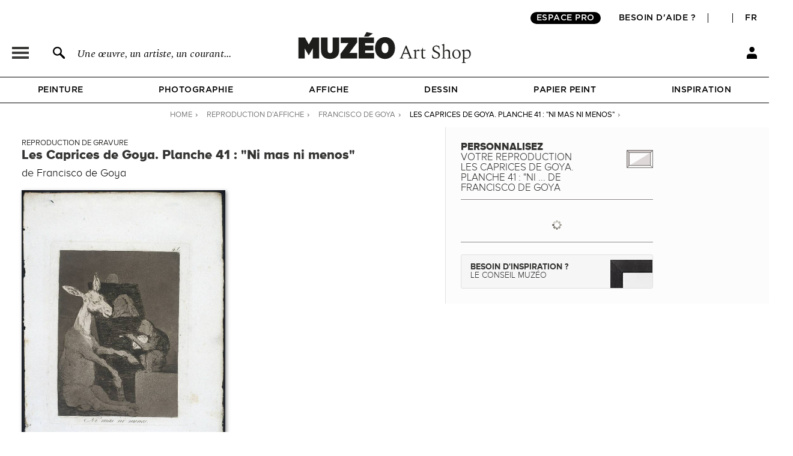

--- FILE ---
content_type: text/css
request_url: https://fr.muzeo.com/sites/default/files/ctools/css/ad57ff1546b4e3e493a0d16eb09e3ad9.css?t7q2fa
body_size: -730
content:
#page-wrapper > .panel-flexible-inside{width:1020px;margin-left:auto;margin-right:auto;}#page-wrapper .main-content{padding:0 10px;}

--- FILE ---
content_type: text/css
request_url: https://fr.muzeo.com/sites/all/themes/muzeo/css/kit_webfont.css?t7q2fa
body_size: -144
content:
@font-face {font-family: 'ProximaNovaA-ExtrabldIt';src: url('webfonts/2436AC_0_0.eot');src: url('webfonts/2436AC_0_0.eot?#iefix') format('embedded-opentype'),url('webfonts/2436AC_0_0.woff') format('woff'),url('webfonts/2436AC_0_0.ttf') format('truetype');font-display: swap;}
@font-face {font-family: 'ProximaNovaA-Extrabld';src: url('webfonts/2436AC_4_0.eot');src: url('webfonts/2436AC_4_0.eot?#iefix') format('embedded-opentype'),url('webfonts/2436AC_4_0.woff') format('woff'),url('webfonts/2436AC_4_0.ttf') format('truetype');font-display: swap;}
@font-face {font-family: 'ProximaNovaA-Bold';src: url('webfonts/2436AC_17_0.eot');src: url('webfonts/2436AC_17_0.eot?#iefix') format('embedded-opentype'),url('webfonts/2436AC_17_0.woff') format('woff'),url('webfonts/2436AC_17_0.ttf') format('truetype');font-display: swap;}
@font-face {font-family: 'ProximaNovaA-BoldIt';src: url('webfonts/2436AC_7_0.eot');src: url('webfonts/2436AC_7_0.eot?#iefix') format('embedded-opentype'),url('webfonts/2436AC_7_0.woff') format('woff'),url('webfonts/2436AC_7_0.ttf') format('truetype');font-display: swap;}
@font-face {font-family: 'ProximaNovaA-RegularIt';src: url('webfonts/2436AC_A_0.eot');src: url('webfonts/2436AC_A_0.eot?#iefix') format('embedded-opentype'),url('webfonts/2436AC_A_0.woff') format('woff'),url('webfonts/2436AC_A_0.ttf') format('truetype');font-display: swap;}
@font-face {font-family: 'ProximaNovaA-Regular';src: url('webfonts/2436AC_D_0.eot');src: url('webfonts/2436AC_D_0.eot?#iefix') format('embedded-opentype'),url('webfonts/2436AC_D_0.woff') format('woff'),url('webfonts/2436AC_D_0.ttf') format('truetype');font-display: swap;}
@font-face {font-family: 'ProximaNovaA-LightIt';src: url('webfonts/2436AC_E_0.eot');src: url('webfonts/2436AC_E_0.eot?#iefix') format('embedded-opentype'),url('webfonts/2436AC_E_0.woff') format('woff'),url('webfonts/2436AC_E_0.ttf') format('truetype');font-display: swap;}
@font-face {font-family: 'ProximaNovaA-Light';src: url('webfonts/2436AC_15_0.eot');src: url('webfonts/2436AC_15_0.eot?#iefix') format('embedded-opentype'),url('webfonts/2436AC_15_0.woff') format('woff'),url('webfonts/2436AC_15_0.ttf') format('truetype');font-display: swap;}
@font-face {font-family: 'ProximaNovaA-Semibold';src: url('webfonts/2436AC_19_0.eot');src: url('webfonts/2436AC_19_0.eot?#iefix') format('embedded-opentype'),url('webfonts/2436AC_19_0.woff') format('woff'),url('webfonts/2436AC_19_0.ttf') format('truetype');font-display: swap;}
@font-face {font-family: 'DesignIcons';src: url('webfonts/materialdesignicons-webfont.eot');src: url('webfonts/materialdesignicons-webfont.eot?#iefix') format('embedded-opentype'),url('webfonts/materialdesignicons-webfont.woff') format('woff'),url('webfonts/materialdesignicons-webfont.ttf') format('truetype'),url('webfonts/materialdesignicons-webfont.svg#webfont') format('svg');font-display: swap;}

@font-face {
  font-family: 'Spectral-Bold';
  src: url('webfonts/Spectral-Bold.ttf');
}
@font-face {
  font-family: 'Spectral-Regular';
  src: url('webfonts/Spectral-Regular.ttf');
}
@font-face {
  font-family: 'Spectral-Italic';
  src: url('webfonts/Spectral-Italic.ttf');
}
@font-face {
  font-family: 'Spectral-Medium';
  src: url('webfonts/Spectral-Medium.ttf');
}
@font-face {
  font-family: 'Spectral-MediumItalic';
  src: url('webfonts/Spectral-MediumItalic.ttf');
}
@font-face {
  font-family: 'Spectral-Light';
  src: url('webfonts/Spectral-Light.ttf');
}
@font-face {
  font-family: 'Spectral-ExtraLight';
  src: url('webfonts/Spectral-ExtraLight.ttf');
}
@font-face {
  font-family: 'Spectral-ExtraLightItalic';
  src: url('webfonts/Spectral-ExtraLightItalic.ttf');
}
@font-face {
  font-family: 'Gotham-Book';
  src: url('webfonts/Gotham-Book.otf') format('opentype');
}
@font-face {
  font-family: 'Gotham-Medium';
  src: url('webfonts/Gotham-Medium.otf') format('opentype');
}
@font-face {
  font-family: 'MyriadPro-Regular';
  src: url('webfonts/MyriadPro-Regular.otf') format('opentype');
}


--- FILE ---
content_type: text/css
request_url: https://fr.muzeo.com/sites/all/themes/muzeo/responsive/mzo_mobile.css?t7q2fa
body_size: 28874
content:
/*RESPONSIVE*/
@media only screen and (min-width: 1820px) {

    .page_conseil #main_content div.img_principal .img_slider,
    #top_landing_cat .img_principal .img_slider,
    .standard_banner .banner_img {
        background-size: cover;
    }
}

@media only screen and (max-width: 1525px) {

    .page_conseil #main_content div.img_principal .img_slider,
    #top_landing_cat .img_principal .img_slider,
    .standard_banner .banner_img {
        background-size: cover;
        background-attachment: scroll;
    }
}

@media only screen and (max-width: 1310px) {
    .linked_elements {
        width: 80% !important;
    }

    .linked_elements.carousel_collection_user {
        width: 100% !important;
    }
}

@media only screen and (max-width: 1216px) {
    body.front #main_content .cnt_panes_simple_form {
        height: 130px;
    }

    body.front #main_content .pane-simple-form form {
        display: block;
        height: auto;
        margin: 20px 0;
        max-width: 100%;
    }

    #scripts .pane-simple-form form>div>div.form-type-textfield>input {
        width: 94%;
    }

    body.front #main_content .pane-simple-form form>div>div.form-type-textfield>input {
        max-width: 100%;
        text-align: center;
        padding: 0;
    }

    body.front #main_content .pane-simple-form .bouton_pro {
        display: block;
        width: 100%;
        text-align: center;
        height: auto;
    }

    body.front #main_content .pane-simple-form .bouton_pro a {
        margin-right: 0;
        margin-bottom: 20px;
    }
}

@media only screen and (max-width: 1025px) {

    #wrapper_fixed_inspi_left,
    #wrapper_fixed_inspi_right {
        visibility: hidden;
    }
}

@media only screen and (max-width: 1000px) {
    .content_block {
        width: 100%;
        z-index: 5;
    }

    .content_block.block_color_pink_muzeo,
    .content_block.block_color_dark_grey {
        background: rgba(245, 245, 245, 0.8);
    }

    .block_newsletter .content_block.block_color_pink_muzeo {
        vertical-align: middle;
        background: rgba(245, 245, 245, 0.8);
    }

    .content_block.block_color_light_ivory {
        background: rgba(36, 27, 23, 0.8);
    }

    .content_block.homepage_block_image {
        display: block;
        position: absolute;
        top: 0;
        left: 0;
        width: 100%;
        height: 100%;
        z-index: 0;
    }
}

@media only screen and (max-width: 990px) {
    #banner_promo .header_message_star {
        display: none;
    }

    #banner_promo .header_message_more {
        display: none;
    }

    #banner_promo .header_message_more_info {
        display: none;
        position: relative;
        width: 100% !important;
        margin: 5px 0 0 0 !important;
        top: auto;
    }
}

@media only screen and (max-width: 900px) {
    body.front.page-home .block-button {
        font-size: 12px;
        line-height: 15px;
        margin-top: 20px;
        padding: 8px 18px;
    }

    body.front.page-home .block-title-1 {
        font-size: 20px;
        line-height: 30px;
    }

    body.front.page-home .block-title-2 {
        font-size: 18px;
        line-height: 22px;
    }

    body.front.page-home .block-text-1 {
        font-size: 20px;
        line-height: 28px;
    }

    body.front.page-home .block-text-2 {
        font-size: 14px;
        line-height: 20px;
    }

    input,
    input[type="submit"],
    body.front #main_content .pane-simple-form form>div>div.form-type-textfield>input,
    #top_landing_cat form>div>div.form-type-textfield>input,
    .section-user form#user-profile-form input[type="submit"].form-submit,
    fieldset.commerce_coupon.form-wrapper div.form-item-commerce-coupon-coupon-code input,
    fieldset.commerce_coupon.form-wrapper input.bottom_buttons_coupons,
    div.view-commerce-cart-form div.commerce-line-item-actions div#bouton-cart-continue+input,
    fieldset.checkout-buttons>div.fieldset-wrapper>input.checkout-back,
    fieldset.checkout-buttons>div.fieldset-wrapper>input.checkout-cancel,
    fieldset.checkout-buttons>div.fieldset-wrapper>input.checkout-continue,
    .section-recherche #filter_search_responsive,
    .section-search #filter_search_responsive {
        -webkit-appearance: none !important;
        border-radius: 0 !important;
    }

    .linked_elements {
        width: 70% !important;
    }

    #abat_jour_container.structure_suspension {
        margin-top: 100px;
    }

    /*header***************************************************/
    .title_slider .font_size_medium,
    .title_slider .font_size_medium p,
    .infos_container.container_bottom .font_size_medium,
    .infos_container.container_bottom .font_size_medium p,
    .infos_container.container_bottom .font_size_small,
    .infos_container.container_bottom .font_size_small p,
    .title_slider .font_size_small,
    .title_slider .font_size_small p {
        font-size: 20px !important;
    }

    #scroll_down_home {
        display: none;
    }

    #banner_promo {
        display: none;
        bottom: -200px;
        position: fixed;
        width: 100%;
        left: 0;
        z-index: 100;
        position: relative;
        margin-top: 0;
    }

    #banner_promo .header_message.color_dark_grey {
        background: #000000;
    }

    #banner_promo .header_message.color_pink_muzeo {
        background: rgba(228, 43, 131);
    }

    #banner_promo .header_message.color_light_ivory {
        background: rgba(247, 247, 247);
    }

    .header_message_more_container {
        display: none;
    }

    .inside .header_message {
        max-width: 100%;
    }

    #contact_us_button_container {
        display: none;
        height: 36px;
    }

    #contact_us_button {
        font-size: 13px;
    }

    #contact_us_button:after {
        font-family: 'DesignIcons';
        content: "\f36a";
        position: absolute;
        display: inline-block;
        font-size: 20px;
        margin: -5px 0px 0px 10px;
    }

    #header_menu_title,
    #header_search_title,
    #header_right_user_title {
        display: none;
    }

    #scripts.mini_menu .cnt_panes_simple_form,
    #scripts .cnt_panes_simple_form,
    #scripts .cnt_panes_simple_form .pane-simple-form form {
        height: 46px;
    }

    #scripts .cnt_panes_simple_form {
        z-index: 1000;
        position: fixed;
    }

    #header_right_cart_quant {
        display: none;
    }

    #scripts .pane-simple-form form>div>div.form-type-textfield>input {
        width: 80%;
        font-size: 18px;
    }

    #main_content>div.ctn_panes_main_content>div.cnt_panes_page_breadcrumb {
        display: none;
    }

    #scripts .pane-simple-form form #result_suggest {
        top: 0px;
        width: 100%;
    }

    #result_suggest .separator {
        width: 90%;
    }

    /* NEW HEADER */
    .header_cells_tables {
        height: 46px !important;
        width: 40px !important;
        float: none !important;
    }

    .header_subcells {
        vertical-align: middle !important;
        text-align: center;
    }

    .header_cells {
        display: table-cell !important;
        border: none !important;
    }

    #header_menu_icon {
        padding: 0;
        display: inline-block;
        height: 20px !important;
        width: 28px !important;
        background-position: center;
        background-size: unset;
    }

    #header_search_icon {
        padding: 0;
        display: inline-block;
        width: 22px !important;
        height: 22px !important;
        background-position: center;
        background-size: unset;
    }

    #header_right {
        width: 80px !important;
        text-align: right;
        position: relative;
        padding: 0 !important;
    }

    #header_first {
        display: none;
    }

    #header_second {
        border-bottom: 1px solid #000000;
    }

    #header_second div#header_right_cart_container div.view-id-commerce_cart_block {
        right: -47px;
    }

    #header_menu {
        display: none;
    }

    #header_menu .nav {
        flex-direction: column;
    }

    #header_menu .nav-scroller .nav .nav-link {
        padding: 10px 0;
        font-size: 12px;
    }

    .second-header {
        padding-top: 20px;
        padding-bottom: 20px;
    }

    .second-header a#header_left_search {
        width: 60px;
    }

    .second-header a#header_left_search p {
        display: none;
    }

    .second-header .header-logo-column {
        -ms-flex: 0 0 93px;
        flex: 0 0 93px;
    }

    .second-header a.header-logo {
        width: 93px;
        height: 27px;
    }

    .second-header a.header-logo img.header-logo-desktop {
        display: none;
    }

    .second-header a.header-logo img.header-logo-mobile {
        width: 93px;
        height: 27px;
        position: absolute;
        bottom: 0;
        left: 0;
        display: block;
    }

    /*END HEADER***************************************************/
    /*PAGE site map***************************************************/
    .site-map-menus {
        padding-left: 15px;
    }

    /*END PAGE site map***************************************************/
    /*PAGE ACCEAUL***************************************************/
    .oeuvre_container {
        width: 100% !important;
    }

    .see_more_link_themepages {
        width: 98% !important;
    }

    .oeuvre_container.slider .oeuvre_hover {
        margin-left: 0px;
        width: 100%;
        position: fixed;
        z-index: 999;
        bottom: 0;
        top: 0;
        right: 0;
        left: 0;
        display: inline-table;
        height: 100vh;
    }

    .page-home .title_slider,
    .page-home .text_slider {
        display: block;
        margin-bottom: 15px;
    }

    body.front #main_content .title_slider h3.bg_text p {
        font-size: 20px;
        font-family: 'ProximaNovaA-Bold';
        text-shadow: none;
    }

    .infos_container.container_bottom .text_slider {
        padding: 13px 20px 60px;
        background: rgba(226, 41, 130) !important;
    }

    .title_slider h3,
    .title_slider h1 {
        text-shadow: none;
    }

    .title_slider h3 p,
    .title_slider h1 p {
        color: #231f20;
        background-color: rgba(255, 255, 255, 0.8);
        margin: 0 30px;
        padding: 3px;
    }

    .infos_container.container_bottom .text_slider.color_pink_muzeo {
        background: rgba(130, 0, 50, 0.65) !important;
    }

    .infos_container.container_bottom .font_size_small p {
        font-size: 14px !important;
    }

    .content_block.homepage_block_text.block_font_size_medium div p {
        font-size: 14px;
        font-family: 'ProximaNovaA-Regular';
        font-weight: 700;
        line-height: 16px;
    }

    .button_slider {
        position: absolute;
        bottom: 35px;
        left: 0px;
        right: 0px;
        margin: auto;
        width: 180px;
        font-size: 12px;
    }

    .page_promo .button_slider {
        position: relative;
        bottom: auto;
        left: auto;
        right: auto;
        margin: auto;
    }

    .page_promo .title_slider {
        margin-bottom: 0;
    }

    .page_promo #main_content .cnt_panes_page_promo_elements-panel_pane_1 {
        height: 300px;
    }

    .page_promo #main_content .pane-page-promo-elements-panel-pane-1 .img_principal div.img_slider {
        height: 300px;
        background-size: cover;
    }

    .page_promo .title_slider h3.bg_text p,
    .page_promo .title_slider h1.bg_text p {
        font-size: 22px;
    }

    .hover_infos {
        display: none;
    }

    body.front #main_content .infos_container.container_standard {
        background: none;
        bottom: auto;
        display: table-cell;
        vertical-align: middle;
        position: relative;
        width: 100%;
    }

    .font_size_medium {
        font-size: 18px !important;
    }

    #mzo_gift_cards_description .mzo_gift_cards_centered {
        font-size: 12px;
        line-height: 16px;
    }

    #mzo_gift_cards_description .mzo_gift_cards_centered strong {
        font-size: 20px;
    }

    body.front .panel-2col-stacked .panel-col-top {
        height: 305px !important;
    }

    .linked_elements ul,
    .cnt_panes_mzo_linked_oeuvres_bestsellers {
        height: auto;
    }

    .content_block h2 {
        font-size: 25px;
        width: 90%;
    }

    #result_suggest .suggestion {
        width: 100%;
        max-height: 35px;
        height: auto;
    }

    .panel-homepage .content_block {
        display: block;
    }

    .block_newsletter .content_block.block_color_pink_muzeo,
    .content_block.block_color_pink_muzeo,
    .content_block.block_color_dark_grey {
        padding-top: 220px;
        display: block;
    }

    .content_block.homepage_block_text {
        padding-top: 220px;
        z-index: 0;
    }

    .cnt_panes_mzo_homepage_blocks-panel_pane_1 .pane-views-panes .pane-content .homepage_block_container {
        height: auto;
    }

    /*-------------------------------------------*/
    body.front #main_content .pane-simple-form form>div>div.form-type-textfield>input::-webkit-input-placeholder {
        color: #494948;
    }

    .content_block.homepage_block_image {
        position: absolute;
        height: 200px;
        width: 100%;
        z-index: 10;
    }

    form#commerce-customer-ui-customer-profile-form .telephone-block::-webkit-input-placeholder,
    form#commerce-customer-ui-customer-profile-form .form-item-commerce-customer-address-und-0-premise::-webkit-input-placeholder,
    form#commerce-customer-ui-customer-profile-form .form-item-commerce-customer-address-und-0-locality::-webkit-input-placeholder,
    form#commerce-checkout-form-checkout .telephone-block::-webkit-input-placeholder,
    form#commerce-checkout-form-checkout .form-item-customer-profile-shipping-commerce-customer-address-und-0-premise::-webkit-input-placeholder,
    form#commerce-checkout-form-checkout .form-item-customer-profile-shipping-commerce-customer-address-und-0-locality::-webkit-input-placeholder,
    form#commerce-checkout-form-checkout .form-item-customer-profile-billing-commerce-customer-address-und-0-civility::-webkit-input-placeholder,
    form#commerce-checkout-form-checkout .form-item-customer-profile-billing-commerce-customer-address-und-0-first-name::-webkit-input-placeholder,
    form#commerce-checkout-form-checkout .form-item-customer-profile-billing-commerce-customer-address-und-0-premise::-webkit-input-placeholder,
    form#commerce-checkout-form-checkout .form-item-customer-profile-billing-commerce-customer-address-und-0-locality::-webkit-input-placeholder,
    form#commerce-customer-ui-customer-profile-form input[type='text']::-webkit-input-placeholder,
    form#commerce-checkout-form-checkout input[type='text']::-webkit-input-placeholder,
    form#commerce-customer-ui-customer-profile-form .form-item-commerce-customer-address-und-0-last-name::-webkit-input-placeholder,
    form#commerce-customer-ui-customer-profile-form .organisation-block::-webkit-input-placeholder,
    form#commerce-customer-ui-customer-profile-form .form-item-commerce-customer-address-und-0-postal-code::-webkit-input-placeholder,
    form#commerce-customer-ui-customer-profile-form .form-item-commerce-customer-address-und-0-country::-webkit-input-placeholder,
    form#commerce-customer-ui-customer-profile-form .form-item-commerce-customer-address-und-0-administrative-area::-webkit-input-placeholder,
    form#commerce-checkout-form-checkout .form-item-customer-profile-shipping-commerce-customer-address-und-0-last-name::-webkit-input-placeholder,
    form#commerce-checkout-form-checkout .organisation-block::-webkit-input-placeholder,
    form#commerce-checkout-form-checkout .form-item-customer-profile-shipping-commerce-customer-address-und-0-postal-code::-webkit-input-placeholder,
    form#commerce-checkout-form-checkout .form-item-customer-profile-shipping-commerce-customer-address-und-0-country::-webkit-input-placeholder,
    form#commerce-checkout-form-checkout .form-item-customer-profile-shipping-commerce-customer-address-und-0-administrative-area::-webkit-input-placeholder,
    form#commerce-checkout-form-checkout .form-item-customer-profile-billing-commerce-customer-address-und-0-last-name::-webkit-input-placeholder,
    form#commerce-checkout-form-checkout .form-item-customer-profile-billing-commerce-customer-address-und-0-postal-code::-webkit-input-placeholder,
    form#commerce-checkout-form-checkout .form-item-customer-profile-billing-commerce-customer-address-und-0-country::-webkit-input-placeholder,
    form#commerce-checkout-form-checkout .form-item-customer-profile-billing-commerce-customer-address-und-0-administrative-area::-webkit-input-placeholder,
    form#commerce-checkout-form-checkout select.civility {
        color: #231f20;
    }

    div.view-commerce-cart-form div.commerce-line-item-actions div#bouton-cart-continue+input,
    fieldset.checkout-buttons>div.fieldset-wrapper>input.checkout-back,
    fieldset.checkout-buttons>div.fieldset-wrapper>input.checkout-cancel {
        background-color: #FFF;
        border: 1px solid #a3a3a2;
        border-radius: 0px;
    }

    /*END PAGE ACCUEIL***************************************************/
    /* Carousel */
    #carousel-bottom-logo {
        display: none;
    }
    /* End Carousel */
    /* Collection */
    #home-collection .row {
        padding: 0;
    }

    #home-collection .row .column {
        width: 50%;
        margin-bottom: 20px;
    }

    #home-collection .linked_elements {
        width: 70% !important;
    }

    #home-collection .linked_elements.carousel_collection .jcarousel {
        margin: auto;
        width: 95%;
    }

    #home-collection .linked_elements ul {
        height: auto;
    }

    #home-collection .linked_elements.carousel_collection ul li {
        margin: 0px 8px 0px 0px;
        position: relative;
        width: auto;
    }

    #home-collection .collection_container.slider {
        width: 70%;
        height: auto;
    }
    /* End Collection */
    /* Workshop */
    #home-workshop .left-column,
    #home-workshop .right-column {
        width: 100%;
    }

    #home-workshop .left-column a {
        padding: 0px;
    }

    #home-workshop .right-column {
        margin-top: 20px;
    }

    /* End Workshop */
    /* Selection artiste */
    #home-artist-selection .row {
        padding: 0;
    }

    #home-artist-selection .row .column {
        width: 50%;
        margin-bottom: 20px;
    }

    /* End Selection artiste */
    /* Home cadre selection */
    #home-cadre-selection .linked_elements_container_title a {
        font-size: 20px;
        line-height: 30px;
    }

    /* Home cadre selection End */
    /* Search collection tag */
    #home-search-collection-tag .home-search-collection-tag-wrapper {
        padding-bottom: 0;
    }

    #home-search-collection-tag .home-search-collection-tag-wrapper #listes a {
        font-size: 14px;
        line-height: 14px;
        padding: 5px 13px 4px 13px;
    }

    #home-search-collection-tag .home-search-collection-tag-wrapper #listes a#home-search-collection-tag-15,
    #home-search-collection-tag .home-search-collection-tag-wrapper #listes a#home-search-collection-tag-16,
    #home-search-collection-tag .home-search-collection-tag-wrapper #listes a#home-search-collection-tag-17,
    #home-search-collection-tag .home-search-collection-tag-wrapper #listes a#home-search-collection-tag-18,
    #home-search-collection-tag .home-search-collection-tag-wrapper #listes a#home-search-collection-tag-19,
    #home-search-collection-tag .home-search-collection-tag-wrapper #listes a#home-search-collection-tag-20,
    #home-search-collection-tag .home-search-collection-tag-wrapper #listes a#home-search-collection-tag-21,
    #home-search-collection-tag .home-search-collection-tag-wrapper #listes a#home-search-collection-tag-22,
    #home-search-collection-tag .home-search-collection-tag-wrapper #listes a#home-search-collection-tag-23,
    #home-search-collection-tag .home-search-collection-tag-wrapper #listes a#home-search-collection-tag-24,
    #home-search-collection-tag .home-search-collection-tag-wrapper #listes a#home-search-collection-tag-25,
    #home-search-collection-tag .home-search-collection-tag-wrapper #listes a#home-search-collection-tag-26,
    #home-search-collection-tag .home-search-collection-tag-wrapper #listes a#home-search-collection-tag-27,
    #home-search-collection-tag .home-search-collection-tag-wrapper #listes a#home-search-collection-tag-28,
    #home-search-collection-tag .home-search-collection-tag-wrapper #listes a#home-search-collection-tag-29,
    #home-search-collection-tag .home-search-collection-tag-wrapper #listes a#home-search-collection-tag-30 {
        display: none;
    }

    #home-search-collection-form {
        padding: 10px 20px;
    }

    /* End Search collection tag */
    /* Last-blog-article */
    #home-last-blog-article .row {
        padding: 0;
    }

    #home-last-blog-article .row .column {
        width: 100%;
        margin-bottom: 20px;
    }

    #home-last-blog-article .row .column a {
        padding: 0;
    }
    /* End Last-blog-article */
    /* Reserve */
    #home-reserve .left-column,
    #home-reserve .right-column {
        width: 100%;
    }

    #home-reserve .right-column h2 {
        margin-top: 20px;
    }

    /* End reserve */
    /* Agency */
    #home-agency .column {
        width: 100%;
        margin-bottom: 20px;
    }

    #home-agency .right-column {
        margin-top: 20px;
    }

    #home-agency .left-column h2,
    #home-agency .right-column h2 {
        font-size: 14px;
        line-height: 20px;
    }

    #home-agency .left-column a,
    #home-agency .right-column a {
        font-size: 14px;
        line-height: 20px;
    }

    /* End Agency */
    /* Abecedaire */
    .main_block_abecedaire .home-abecedaire-btn a.btn-home {
        margin-top: 0;
    }

    .main_block_abecedaire .bloc-image-right {
        margin-top: 20px;
    }

    /* End abecedaire Agency */
    /*PAGE categorie ***************************************************/
    #footer-rassurance {
        padding: 0;
    }

    #footer-rassurance .row .column {
        width: 50%;
        margin-bottom: 20px;
    }

    #footer-rassurance .row .column img {
        height: 45px;
    }

    #footer-rassurance .row .column span.menu_rassurance_title {
        font-size: 12px;
        line-height: 20px;
    }

    #footer-rassurance .row .column div.menu_rassurance_description {
        font-size: 14px;
        line-height: 20px;
    }

    .section-categorie .linked_elements .jcarousel-next {
        right: 25px;
    }

    .taxo-rubrique #main_content .cnt_panes_mzo_filters_category {
        height: auto;
    }

    .taxo-rubrique #main_content .cnt_panes_mzo_filters_category .category_filter {
        display: block;
    }

    .taxo-rubrique #main_content .cnt_panes_mzo_filters_category .category_filter_title {
        width: 100%;
        display: block;
        padding: 10px;
    }

    .taxo-rubrique #main_content .cnt_panes_mzo_filters_category .category_filter select {
        width: 90%;
        max-width: 300px;
    }

    .section-categorie #middle_landing_cat_galerie,
    .section-categorie #mzo_categorie_linked .pane-content {
        width: 100%;
    }

    .section-categorie #mzo_categorie_linked .views-row {
        margin: auto;
        text-align: center;
        border: 2px solid transparent;
        box-sizing: border-box;
    }

    .section-categorie .vignette_other_categorie {
        margin: auto;
    }

    .section-categorie .content_block {
        display: block;
    }

    .section-categorie .middle_landing_cat_galerie.big .middle_landing_cat_galerie_label {
        left: 0px;
        right: 0px;
        width: 100px;
        margin: 0 auto;
        top: 50%;
        -webkit-transform: translateY(-50%);
        transform: translateY(-50%);
        font-size: 12px;
    }

    .section-categorie .middle_landing_cat_galerie_hover {
        display: none !important;
    }

    .section-categorie #middle_landing_cat_title,
    .middle_landing_cat_title {
        padding: 0 5px;
    }

    /*end PAGE categorie ***************************************************/
    /*PAGE latelier ***************************************************/
    .node-type-landing-atelier .cnt_panes_page_content {
        width: 100%;
        text-align: center;
    }

    .atelier_centered {
        width: 90%;
    }

    .node-type-landing-atelier .big_text_landing {
        font-size: 13px;
    }

    .node-type-landing-atelier #atelier_intro h1,
    .node-type-landing-atelier .curtains h2,
    .node-type-landing-atelier .title_landing {
        font-size: 18px;
    }

    .node-type-landing-atelier #atelier_partie1_gauche,
    .node-type-landing-atelier #atelier_partie2_gauche {
        width: 100%;
    }

    .node-type-landing-atelier .separator_landing,
    .node-type-landing-atelier #atelier_partie1_droite {
        display: none;
    }

    .node-type-landing-atelier .block_perso_landing {
        float: none;
        margin: auto;
        text-align: left;
    }

    .node-type-landing-atelier #atelier_partie2_gauche .small_text_landing {
        text-align: left;
    }

    .node-type-landing-atelier #authentification,
    .node-type-landing-atelier #tracabilite,
    .node-type-landing-atelier .curtains #atelier_partie2_droite h2,
    .node-type-landing-atelier .curtains #atelier_partie2_droite .small_text_landing,
    .node-type-landing-atelier #logo_arttrust {
        display: none;
    }

    .node-type-landing-atelier #atelier_partie2_droite {
        width: 100%;
        float: none;
    }

    .node-type-landing-atelier #cadres {
        right: 0px !important;
        float: none;
        width: 90%;
        height: auto;
    }

    .node-type-landing-atelier .content_block.homepage_block_text {
        background: rgb(46, 45, 44);
    }

    .page-a-propos-latelier-muzeo-epv .content_block div {
        width: 90%;
        font-size: 14px;
    }

    /*END PAGE latelier ***************************************************/
    /*PAGE latelier 2 ***************************************************/
    .section-epv .banner_text p {
        width: 90% !important;
        font-size: 15px;
    }

    .section-epv .banner_text h1 {
        font-size: 25px;
        line-height: 30px;
    }

    .page-a-propos-latelier-muzeo-epv .content_block.homepage_block_text {
        display: block;
    }

    /*END PAGE latelier 2 ***************************************************/
    /*PAGE conseil ***************************************************/
    .page_conseil .font_size_small {
        font-size: 25px !important;
    }

    .page_conseil .infos_container .title_slider {
        display: block !important;
    }

    .page_conseil .infos_container {
        top: 25%;
    }

    .page_conseil .title_slider .title_slider h1.bg_text p {
        font-size: 20px;
    }

    .page_conseil #main_content div.img_principal .img_slider {
        height: 500px;
    }

    .page_tendance #main_content div.img_principal .img_slider {
        height: 250px;
        background-attachment: inherit;
    }

    #mzo_gift_cards_form {
        padding-top: 0px;
    }

    #mzo_gift_cards_form h3 span {
        font-size: 14px;
    }

    #mzo_gift_cards_form h3 {
        margin: 25px 0 15px 0;
    }

    #gift_cards_form select {
        height: 20px;
        font-size: 12px;
        padding: 0px;
    }

    #gift_cards_form form {
        min-height: 444px;
    }

    #edit-gift-envoi .form-type-radio input {
        width: 16px;
    }

    #edit-gift-envoi .form-type-radio label {
        font-size: 11px;
    }

    .page_conseil .section_filter_simple_sections {
        height: auto;
        padding-bottom: 10px;
        width: auto;
        margin: auto;
        margin-top: 15px;
        text-align: center;
        float: left;
        width: 100%;
        position: relative;
    }

    .page_conseil .filter_3 {
        border: none;
    }

    .page_conseil .section_filter_simple_label {
        margin-bottom: 5px;
    }

    .page_conseil .content_block.block_color_light_ivory {
        display: block;
        width: 100%;
    }

    .page_conseil #button_conseil_container {
        position: relative !important;
        padding-bottom: 15px;
        height: auto;
    }

    .page_conseil #button_conseil_container:before {
        content: "";
        width: 300px;
        height: 1px;
        background-color: #8f8f8f;
        display: block;
        margin: -12px auto 12px auto;
        position: relative;
    }

    .page_conseil #button_conseil_container a#button_conseil {
        background-color: rgb(46, 45, 48);
        color: #FFF !important;
    }

    .page_conseil .pane-mzo-pages-html-search {
        border: none;
    }

    .page_conseil .conseil_filters_simple select {
        width: auto;
        text-align: center;
        border: 2px solid;
    }

    .page_conseil #conseil_filters_container {
        z-index: 10;
    }

    .page_conseil .conseil_filters_simple .filter_1:before,
    .page_conseil .conseil_filters_simple .filter_2:before,
    .page_conseil .conseil_filters_simple .filter_3:before {
        content: '1';
        width: 20px;
        height: 20px;
        color: #191919;
        border: 2px solid #191919;
        display: block;
        text-align: center;
        position: absolute;
        left: 25px;
        border-radius: 50%;
        line-height: 20px;
        font-size: 14px;
        font-weight: bold;
        top: -5px;
    }

    .page_conseil .conseil_filters_simple .filter_2:before {
        content: '2';
    }

    .page_conseil .conseil_filters_simple .filter_3:before {
        content: '3';
    }

    .page_conseil .section_filter_simple_sections:after {
        content: "";
        width: 300px;
        height: 1px;
        background-color: #8f8f8f;
        display: block;
        margin: auto;
        margin-top: 15px;
    }

    #views_slideshow_controls_text_mzo_homepage_main_slider-panel_pane_1 .views_slideshow_controls_text_next {
        background: url("/sites/all/themes/muzeo/images/responsive/slider-btn-right.png") no-repeat center;
        opacity: 1;
    }

    #views_slideshow_controls_text_mzo_homepage_main_slider-panel_pane_1 .views_slideshow_controls_text_previous {
        background: url("/sites/all/themes/muzeo/images/responsive/slider-btn-left.png") no-repeat center;
        opacity: 1;
    }

    /*END PAGE conseil ***************************************************/
    /*MENU ***************************************************/
    #sub_menu {
        padding: 0px;
        overflow-x: hidden;
    }

    #sub_menu.sub_active {
        left: 0px !important;
        z-index: 1010;
        min-width: 300px;
        max-width: 300px;
    }

    #sub_menu.sub_active .menu-toutes-les-oeuvres {
        width: auto !important;
        padding: 0 30px;
        text-align: left;
    }

    #sub_menu div.menu-toutes-les-oeuvres a#see_page_category {
        width: 200px;
        text-align: center;
    }

    #sub_menu.sub_active div.sous-menu-right {
        display: block;
        padding-left: 30px;
        padding-right: 30px;
    }

    #sub_menu.sub_active div.sous-menu-left {
        padding: 0 25px;
    }

    #sub_menu_responsive {
        display: none;
        top: 0;
        left: 0;
        position: fixed;
        z-index: 1005;
        width: 300px;
        height: 100%;
        background: #313130 url('/sites/all/themes/muzeo/images/ajax-load.gif') no-repeat 32px 32px;
        padding: 0px;
        overflow: auto;
    }

    .cnt_panes_pane_navigation,
    #sub_menu,
    #sub_menu div.sous-menu {
        text-align: left;
    }

    #sub_menu div.sous-menu {
        padding-top: 30px;
    }

    #sub_menu.sub_active div.sous-menu {
        max-width: 300px;
    }

    /*END MENU ***************************************************/
    .oeuvres_deja_consultees {
        white-space: nowrap;
        padding-left: 11px;
        overflow-x: scroll;
        padding: 0 0 15px 0;
        height: 107px;
    }

    /*PAGE produit configurateur ***************************************************/
    .same_product_types_title {
        font-size: 9px;
    }

    .panel-col-last .cnt_panes_mzo_same_product_type {
        background-color: #f5f5f5;
        padding: 0 10px;
        display: block;
    }

    .same_product_types_container {
        display: block;
        padding: 20px 0px;
        width: 100%;
        box-sizing: border-box;
        text-align: center;
        border: none;
    }

    .same_product_types_container h2 {
        font-family: 'ProximaNovaA-Light';
        width: 100%;
        display: block;
    }

    .same_product_types_container h2 br {
        display: none;
    }

    .same_product_types_container a {
        display: inline-block;
        background-color: #f5f5f5 !important;
        padding: 10px 10px 10px 0;
    }

    .same_product_types_container a span.same_product_types_infos {
        padding: 0 10px !important;
        border: none;
    }

    .same_product_types_container a span.same_product_types_icon {
        margin-bottom: 5px;
        display: inherit;
    }

    .oeuvre_container .oeuvre_hover .oeuvre_hover_links_container a.oeuvre_hover_links .oeuvre_hover_infos {
        font-size: 16px;
        font-family: ProximaNovaA-Bold;
        width: 80%;
    }

    .oeuvre_container .oeuvre_hover a.oeuvre_hover_links.papier_peint .oeuvre_hover_infos,
    .oeuvre_container .oeuvre_hover a.oeuvre_hover_links.abat_jour .oeuvre_hover_infos {
        background-position: 98% center;
    }

    .oeuvre_container .oeuvre_hover.multiple_product_type a.oeuvre_hover_links {
        height: 54px;
    }

    .oeuvre_container .oeuvre_hover .oeuvre_hover_links_title {
        position: relative;
        margin-top: 30px;
        display: block;
        font-size: 20px;
        text-transform: initial;
    }

    .hover_product_responsive .oeuvre_img {
        display: block;
        margin: auto;
        margin-top: 50px;
        margin-bottom: 18px;
        box-shadow: none;
        max-width: 90%;
        max-height: 200px;
    }

    .multiple_product_type a.title_oeuvre,
    .single_product_type a.title_oeuvre {
        color: #FFF;
        font-size: 16px;
        font-family: 'ProximaNovaA-Bold';
        text-transform: none;
        margin-bottom: 5px;
        display: block;
    }

    .multiple_product_type a.artiste_oeuvre,
    .single_product_type a.artiste_oeuvre {
        color: #FFF;
        font-size: 14px;
        font-family: 'ProximaNovaA-Light';
        text-transform: none;
    }

    .oeuvre_container .oeuvre_hover.multiple_product_type .oeuvre_hover_links_container_cell {
        height: auto;
        display: block;
        position: relative;
        margin: auto;
    }

    .oeuvre_container .oeuvre_hover.single_product_type .oeuvre_hover_links_container_cell {
        height: 60px;
        display: block;
        position: relative;
        margin: auto;
    }

    div.view-commerce-cart-form div.commerce-line-item-actions div#bouton-cart-continue+input {
        text-align: left;
        padding-left: 20px;
        background: url("/sites/all/themes/muzeo/images/responsive/reload.png") no-repeat scroll 96% 45% #FFF;
    }

    #popin_configurator_icons .icons_popin_configurator {
        border: 3px solid #dedde0;
    }

    #popin_configurator_icons .icons_popin_configurator.active,
    #popin_configurator_icons .icons_popin_configurator:hover {
        border: 3px solid #6e6f6c;
    }

    .node-type-oeuvre #colorbox .selection_config .selection_config_detail {
        margin-bottom: 5px;
        padding-bottom: 5px;
    }

    .node-type-oeuvre #cboxTitle {
        display: none;
    }

    .node-type-oeuvre #colorbox .selection_config .selected_element_left label,
    .node-type-oeuvre #colorbox .selection_config .selected_element_left .selected_element_title {
        border: 0;
        padding: 0;
    }

    .node-type-oeuvre #colorbox .selection_config .selected_element_left .selected_element_p1 {
        font-size: 14px;
        line-height: normal;
        text-align: left;
    }

    .node-type-oeuvre #colorbox .selection_config .selected_element_left .selected_element_p2,
    .node-type-oeuvre #colorbox .selection_config .popin_selection_thumbs .popin_selection_title {
        font-size: 12px;
        line-height: normal;
        text-align: left;
    }

    #mzo-configurator-form label.option {
        font-size: 12px;
    }

    #mzo-configurator-form .form-radios .form-item-supports,
    #mzo-configurator-form .form-radios .form-item-formats,
    #mzo-configurator-form .form-radios .form-item-cadres,
    #mzo-configurator-form .form-radios .form-item-options {
        width: 50%;
    }

    div#commerce-product-field-commerce-price>div.form-type-item>div {
        font-size: 20px;
        padding-left: 5px;
    }

    div#commerce-product-field-commerce-price {
        bottom: 47px;
    }

    div#commerce-product-field-submit {
        float: none;
        text-align: center;
        bottom: 0px;
    }

    div#commerce-product-field-submit>input.form-submit {
        font-size: 14px;
        width: 100% !important;
        text-align: center;
        border-radius: 3px !important;
        padding: 0;
    }

    div#commerce-product-field-commerce-price>div.form-type-item>div.price_label,
    div#commerce-product-field-commerce-price>div.form-type-item div.full_price_wrapper_ht div.price_label {
        font-size: 14px;
        width: auto;
        margin-right: 1px;
    }

    div#commerce-product-field-commerce-price>div.form-type-item div.full_price_wrapper_ht div {
        font-size: 20px;
        padding-left: 5px;
    }

    .cnt_panes_mzo_same_product_type_responsive {
        background-color: #f5f5f5;
        padding: 0 10px;
    }

    .skeepers_product__stars.stars-cursor .review__header {
        padding: 20px !important;
    }

    .node-type-oeuvre .panel-col-first .cnt_panes_mzo_same_product_type {
        display: none;
    }

    .node-type-oeuvre #main_content .cnt_panes_page_content .panel-2col-stacked .panel-col-first .inside {
        float: none;
        width: 100%;
        margin: auto;
        padding: 10px;
        box-sizing: border-box;
    }

    #main_content div.cnt_panes_node_content div.node-oeuvre>div.content>div#content-left {
        float: none;
        margin: auto;
        width: 100%;
        text-align: center;
    }

    #img-need-zoom span.eiz-container>img,
    #img-need-zoom img {
        max-height: 300px;
        max-width: 300px;
        height: auto !important;
        width: auto;
        display: inline-block;
    }

    #image_switch_buttons {
        display: none;
        float: none;
        min-height: 100px;
    }

    #main_content div.ctn_panes_main_content div.cnt_panes_node_content div.node-oeuvre div#content-left div#collection,
    .node-type-oeuvre #partage {
        position: relative;
        width: auto;
        top: 0px;
        background-position: 98% 50%;
    }

    .node-type-oeuvre #main_content .cnt_panes_page_content .panel-2col-stacked .panel-col-last.panel-panel {
        width: 100%;
        min-height: auto !important;
        float: none;
        display: block;
        margin: auto;
        border: none;
        position: relative;
        border-top: 1px solid #d0cdcd;
    }

    .section-coussin-oeuvre #main_content .cnt_panes_page_content .panel-2col-stacked .panel-col-last.panel-panel {
        margin-top: 372px;
    }

    .section-abat-jour-oeuvre #main_content .cnt_panes_page_content .panel-2col-stacked .panel-col-last.panel-panel {
        margin-top: 452px;
    }

    .node-type-oeuvre #main_content .cnt_panes_page_content .panel-2col-stacked .panel-col-last.panel-panel>.inside {
        float: none;
        padding: 0;
    }

    .node-type-oeuvre #main_content .product_form.configuration {
        padding: 0px 20px 20px 20px !important;
    }

    .node-type-oeuvre .cnt_panes_mzo_keywords_oeuvre {
        display: none;
    }

    .node-type-oeuvre .cnt_panes_mzo_tags_oeuvre {
        display: none;
    }

    #main_content div.cnt_panes_mzo_configurator-mzo_configurator_block div.pane-mzo-configurator-mzo-configurator-block {
        width: 100% !important;
        z-index: 1;
        position: relative;
    }

    #desc_infos_oeuvre,
    #bio_infos_oeuvre {
        width: 100%;
        display: block;
        padding: 10px 0;
        margin: auto;
        height: auto !important;
    }

    .wrapper-bottom {
        display: none;
    }

    .node-type-oeuvre .cnt_panes_mzo_tabmenu_support,
    .node-type-oeuvre .cnt_panes_mzo_panel_video,
    .node-type-oeuvre .cnt_panes_mzo_homepage_blocks-panel_pane_1,
    .node-type-oeuvre .cnt_panes_mzo_menu_rassurance:first-child {
        display: none;
    }

    .node-type-oeuvre .cnt_panes_mzo_panel_video {
        display: block;
        position: relative;
    }

    #abat_jour_container {
        width: auto;
        max-width: 300px;
    }

    .node-type-oeuvre #partage #partage_popup {
        left: 0px;
    }

    #coussin_container {
        height: 300px;
        width: 300px;
        margin: auto;
        overflow: hidden;
    }

    #coussin_texture,
    #coussin_oeuvre,
    #coussin_masque {
        height: 300px;
        width: 300px;
    }

    #coussin_oeuvre {
        top: 0;
        left: 0;
    }

    #papier_peint_mes_wall_container {
        max-width: 300px;
        height: auto;
        margin: auto;
        display: block;
    }

    #papier_peint_mes_img_container {
        width: 300px !important;
        height: 400px !important;
    }

    #papier_peint_mes_img {
        width: 90%;
    }

    #img-need-zoom #frame {
        margin: 0 auto;
    }

    .section-categorie #middle_landing_cat_title,
    .middle_landing_cat_title {
        font-size: 26px;
        margin-bottom: 35px;
        font-family: 'ProximaNovaA-Bold';
    }

    #conseil_muzeo_link a {
        font-size: 14px;
        border: 0;
        color: #ffffff !important;
    }

    div.cart_page_icons_config span.cart_page_icons_config_name {
        max-width: 150px;
        font-size: 12px;
        float: none;
        display: table-cell;
        min-height: 26px;
        vertical-align: middle;
        position: relative;
        padding: 0;
    }

    #papier_peint_popin_right {
        padding: 10px 20px;
    }

    #papier_peint_popin_right_message table {
        width: 80%;
        min-width: 250px;
    }

    /*-----------test --------------*/
    #popin_papier_peint_button {
        background-color: transparent;
        padding: 0px;
    }

    #popin_papier_peint_button a {
        opacity: 1 !important;
        background-size: cover;
    }

    .muzeo-papier-peint-crop-popin div#commerce-product-field-commerce-price {
        border: none;
    }

    #papier_peint_popin_right #papier_peint_price {
        margin: 0px;
    }

    div#commerce-product-field-commerce-price .form-item {
        text-align: center;
    }

    #mzo-configurator-form-papier-peint-popin div#commerce-product-field-commerce-price>.form-item {
        padding: 7px 0 0 0;
        text-align: left;
        padding-top: 0px;
    }

    body.orientation-paysage #papier_peint_popin_left {
        margin: auto;
        display: block;
        width: 90%;
    }

    #papier_peint_popin_left #edit-image {
        margin: auto;
        max-width: 200px !important;
        height: auto !important;
        position: relative;
    }

    .cropper-crop {
        max-height: 200px !important;
        width: auto;
        max-width: 100%;
    }

    /*crop popup*/
    body.orientation-portrait #papier_peint_popin_left {
        width: 100%;
        display: block;
    }

    .cropper-cropbox {
        max-width: 100%;
        max-height: 100%;
    }

    div.muzeo-add-to-cart div.message-inner>div#add_to_cart_wrapper>div.button-wrapper div.checkout a {
        padding-top: 0px;
        height: 30px;
        line-height: 30px;
        background-color: #45ae61;
        width: 170px;
        margin: auto;
    }

    #add_to_cart_close_btn {
        height: 19px;
        width: 19px;
        background: url("/sites/all/themes/muzeo/images/responsive/close.png") 0px 0px no-repeat;
        border: none;
        background-color: transparent;
        position: absolute;
        top: 4px;
        right: 10px;
    }

    #papier_peint_popin_left #img_principale,
    #papier_peint_popin_left img {
        max-width: 200px !important;
        height: auto !important;
        width: auto !important;
        max-height: 200px !important;
    }

    div.muzeo-add-to-cart div.message-inner>div#add_to_cart_wrapper .view-box-ajout-panier .views-row div.views-field-field-lineitem-support {
        padding-top: 0px;
    }

    #papier_peint_popin_right_infos {
        padding-bottom: 10px;
        border-bottom: 1px solid #8c8989;
    }

    #papier_peint_popin_right_message {
        margin: 10px;
    }

    .section-reproduction-oeuvre #mes_popin_container,
    .section-art-print #mes_popin_container {
        width: 100%;
        height: auto;
    }

    #mes_popin_container>img {
        width: 100% !important;
        margin: auto !important;
    }

    /*----------- end test --------------*/
    #cboxLoadedContent img {
        max-width: 100% !important;
        height: auto !important;
    }

    #popin_configurator_icons .icons_popin_configurator.active .icons_popin_configurator_check {
        background: url("/sites/all/themes/muzeo/images/responsive/config-check.png") no-repeat 25px 18px;
    }

    #popin_configurator_arrow_right {
        display: none;
        background: url("/sites/all/themes/muzeo/images/responsive/slider-btn-right.png") no-repeat center;
    }

    #popin_configurator_arrow_left {
        display: none;
        background: url("/sites/all/themes/muzeo/images/responsive/slider-btn-left.png") no-repeat center;
    }

    /*END PAGE produit configurateur  ***************************************************/
    /*PAGE produit showroom  ***************************************************/
    #abat_jour_container.taille_45_30 #abat_jour_light,
    #abat_jour_container.taille_45_30 #abat_jour_img_principale,
    #abat_jour_container.taille_45_30 #abat_jour_shadows,
    #abat_jour_container.taille_45_30 {
        height: 190px;
    }

    #abat_jour_container.taille_70_30 #abat_jour_img_principale,
    #abat_jour_container.taille_45_30 #abat_jour_img_principale {
        background-size: cover;
    }

    #abat_jour_container.taille_45_30 #abat_jour_border_bottom,
    #abat_jour_container.taille_45_30 #abat_jour_border_top {
        height: 13px;
    }

    #abat_jour_container.taille_70_30 #abat_jour_border_bottom,
    #abat_jour_container.taille_70_30 #abat_jour_border_top {
        height: 13px;
    }

    #abat_jour_container.taille_70_30 #abat_jour_light,
    #abat_jour_container.taille_70_30 #abat_jour_img_principale,
    #abat_jour_container.taille_70_30 #abat_jour_shadows,
    #abat_jour_container.taille_70_30 {
        height: 100px;
    }

    #abat_jour_container.taille_70_30 {
        margin-bottom: 60px;
    }

    #abat_jour_container.taille_70_30 #abat_jour_pied_tige {
        height: 40px;
        bottom: -44px;
        width: 3px;
        margin-left: -1px;
    }

    #abat_jour_container.taille_70_30 #abat_jour_pied_socle {
        width: 80px;
        height: 3px;
        margin-left: -40px;
        bottom: -47px;
    }

    .section-showroom .content_block.homepage_block_text {
        width: 100%;
        display: block;
    }

    .section-showroom .content_block div {
        width: 90%;
    }

    #showroom_object {
        width: 295px;
    }

    #edit-showroom-date input {
        width: 85px;
    }

    #edit-showroom-firstname {
        width: 82px;
    }

    #edit-showroom-lastname,
    #edit-showroom-email {
        width: 131px;
    }

    /*END PAGE produit showroom  ***************************************************/
    /*CART  ***************************************************/
    #edit-commerce-shipping-shipping-service div.form-item-commerce-shipping-shipping-service label span {
        position: absolute;
        left: 0px;
        top: 15px;
        display: table;
    }

    #edit-commerce-shipping-shipping-service div.form-item-commerce-shipping-shipping-service label span#showroom_info_container {
        top: 0px;
    }

    #edit-commerce-shipping-shipping-service div.form-item-commerce-shipping-shipping-service label span.shipping_price {
        position: initial;
        font-size: 16px;
        display: inline-block;
    }

    #edit-commerce-shipping-shipping-service div.form-item-commerce-shipping-shipping-service label span.full_price_wrapper_ttc {
        position: initial;
        bottom: auto;
        left: auto;
        display: inline-block;
        margin-left: 2px;
    }

    .form-item-commerce-shipping-shipping-service input.form-radio {
        -webkit-appearance: checkbox;
        -moz-appearance: checkbox;
        -ms-appearance: checkbox;
        height: 14px;
        top: 0px !important;
        background-color: transparent !important;
        height: 20px;
    }

    .section-cart,
    .page-checkout,
    form#views-form-commerce-cart-form-default>div div.line-item-summary,
    .section-cart #main_content div.ctn_panes_main_content,
    .section-checkout #main_content div.ctn_panes_main_content {
        background-color: #ececec !important;
    }

    .section-cart #main_content div.ctn_panes_main_content {
        padding: 0 !important;
    }

    div.view-commerce-cart-form div.commerce-line-item-views-form table.views-table>tbody>tr>td.views-field-line-item-title>div.item-title {
        font-family: 'ProximaNovaA-Bold';
        font-size: 15px;
        color: #231f20;
    }

    div.view-commerce-cart-form div.commerce-line-item-views-form table.views-table>tbody>tr>td.views-field-edit-quantity>div>div+div .form-item input {
        background-color: #FFF;
    }

    div.view-commerce-cart-form div.commerce-line-item-views-form table.views-table>tbody>tr>td.views-field-line-item-title div.ref-field,
    .page-checkout-review div.view-commerce-cart-summary div.view-content table.views-table>tbody>tr>td.views-field-line-item-title div.ref-field {
        font-size: 9px;
        margin-top: 5px;
    }

    div.view-commerce-cart-form div.commerce-line-item-views-form table.views-table>tbody>tr>td.views-field-line-item-title div.artiste-field {
        color: #231f20;
    }

    div.view-commerce-cart-form form#views-form-commerce-cart-form-default>div>p {
        padding-left: 0px;
    }

    .section-cart #main_content div.ctn_panes_main_content {
        padding: 0 30px;
    }

    form#commerce-customer-ui-customer-profile-form #customer-profile-billing-ajax-wrapper,
    form#commerce-checkout-form-checkout #customer-profile-billing-ajax-wrapper,
    #views-form-commerce-cart-form-default div.commerce-line-item-actions,
    form#views-form-commerce-cart-form-default>div div.line-item-summary {
        border-top: 1px solid #b9b7b7;
    }

    .page-cart #views-form-commerce-cart-form-default {
        margin: auto;
    }

    .section-cart #main_content div.ctn_panes_main_content,
    .section-checkout #main_content div.ctn_panes_main_content {
        background-color: transparent;
    }

    div.pane-commerce-checkout-progress-indication div.pane-content {
        width: 100%;
        padding: 15px 0;
        margin: 0 auto 15px auto;
    }

    div.pane-commerce-checkout-progress-indication div.pane-content ol.commerce-checkout-progress {
        margin: auto;
    }

    div.pane-commerce-checkout-progress-indication div.pane-content ol.inline.commerce-checkout-progress li {
        width: 0px;
        height: 22px;
        overflow: hidden;
        margin-right: 10px;
        position: relative;
    }

    div.pane-commerce-checkout-progress-indication div.pane-content ol.commerce-checkout-progress>li>a {
        position: absolute;
        font-size: 0;
        left: 0px;
        width: 20px;
        height: 20px;
    }

    div.view-commerce-cart-form table {
        background: transparent;
        width: 100%;
    }

    div.view-commerce-cart-form div.commerce-line-item-views-form table.views-table>tbody>tr {
        width: 100%;
        margin: auto;
        padding: 10px;
    }

    div.view-commerce-cart-form div.commerce-line-item-views-form table.views-table>tbody>tr>td.views-field.views-field-line-item-title {
        position: absolute;
        top: 10px;
        left: 0px;
        width: 100%;
        min-height: 50px;
        padding-left: 10px;
        border: none;
    }

    div.view-commerce-cart-form div.commerce-line-item-views-form table.views-table>tbody>tr>td.views-field-field-lineitem-support {
        display: inline-block;
        margin-top: 65px;
        width: 50%;
        height: auto;
    }

    div.view-commerce-cart-form div.commerce-line-item-views-form table.views-table>tbody>tr>td.views-field.cart_img_rendering {
        display: inline-block;
        margin-top: 65px;
        width: 40%;
        text-align: center;
    }

    div.view-commerce-cart-form div.commerce-line-item-views-form table.views-table>tbody>tr>td.views-field.cart_img_rendering img {
        max-width: 100%;
        height: auto;
    }

    form#commerce-customer-ui-customer-profile-form .field-name-field-titre-address input,
    form#commerce-checkout-form-checkout .form-item-customer-profile-shipping-addressbook select {
        width: 100%;
    }

    .page-checkout-shipping #edit-mzo-ups img {
        width: 100%;
    }

    div.view-commerce-cart-summary .view-display-id-default div.view-footer>div.view-id-shopping_cart_summary_total>div.view-content>table>tbody>tr>td.views-field-commerce-order-total>div:first-child {
        color: #414042;
    }

    div.view-commerce-cart-summary .view-display-id-default div.view-footer>div.view-id-shopping_cart_summary_total>div.view-content>table>tbody>tr>td.views-field-commerce-order-total>div.full_price_wrapper {
        color: #31bf59 !important;
    }

    div.view-commerce-cart-summary .view-display-id-default div.view-footer>div.view-id-shopping_cart_summary_total>div.view-content>table>tbody>tr>td.views-field-commerce-order-total>div.full_price_wrapper span {
        color: #414042;
    }

    div.view-commerce-cart-summary .view-display-id-default div.view-footer>div.view-id-shopping_cart_summary_total>div.view-content>table>tbody>tr>td.views-field-commerce-order-total>div {
        color: #31bf59;
        margin-right: 0px;
        font-size: 20px;
        margin-left: 5px;
    }

    div.view-commerce-cart-form div.commerce-line-item-views-form table.views-table>tbody>tr>td.views-field-commerce-unit-price .delete-line-item {
        position: absolute;
        left: 0px;
        bottom: 8px;
        border: none;
        background-color: transparent;
    }

    div.view-commerce-cart-form div.commerce-line-item-views-form table.views-table>tbody>tr>td.views-field-edit-quantity {
        vertical-align: top;
        display: block;
        height: 25px;
        width: 100%;
    }

    div.view-commerce-cart-form div.commerce-line-item-views-form table.views-table>tbody>tr>td.views-field-edit-quantity>div {
        position: absolute;
        left: 20px;
    }

    div.view-commerce-cart-form div.commerce-line-item-views-form table.views-table>tbody>tr>td.views-field-edit-quantity>div>div {
        display: table-cell;
    }

    div.view-commerce-cart-form div.commerce-line-item-views-form table.views-table>tbody>tr>td {
        height: 20px;
    }

    div.view-commerce-cart-summary .view-display-id-default div.view-footer>div.view-id-shopping_cart_summary_total>div.view-content>table>tbody>tr>td.views-field-nothing,
    div.view-commerce-cart-summary .view-display-id-default div.view-footer>div.view-id-shopping_cart_summary_total>div.view-content>table>tbody>tr>td.views-field-php {
        width: 46%;
    }

    div.view-commerce-cart-summary .view-display-id-default div.view-footer>div.view-id-shopping_cart_summary_total>div.view-content>table>tbody>tr>td.views-field-commerce-order-total,
    div.view-commerce-cart-summary .view-display-id-default div.view-footer>div.view-id-shopping_cart_summary_total>div.view-content>table>tbody>tr>td.views-field-commerce-total {
        background-color: transparent;
        text-align: right;
        padding-right: 0px;
        padding-left: 0px;
        padding-top: 16px;
    }

    div#edit-commerce-payment-payment-method {
        padding-top: 0px;
    }

    fieldset.commerce_coupon.form-wrapper div.form-item-commerce-coupon-coupon-code label {
        font-size: 12px;
        margin-right: 7px;
    }

    fieldset.commerce_coupon.form-wrapper div.form-item-commerce-coupon-coupon-code {
        margin: auto;
    }

    fieldset.commerce_coupon.form-wrapper div.form-item-commerce-coupon-coupon-code input {
        width: 106px;
        height: 18px;
        font-size: 12px;
        font-family: 'ProximaNovaA-Regular';
    }

    form#commerce-checkout-form-review fieldset.commerce_coupon {
        padding-top: 16px;
        padding-bottom: 16px;
        border-top: 1px solid #9e9b9b;
        border-bottom: 1px solid #9e9b9b;
    }

    div.view-commerce-cart-summary .view-display-id-default div.view-footer>div.view-id-shopping_cart_summary_total>div.view-content>table>tbody>tr {
        border-top: 1px solid #9e9b9b;
    }

    fieldset.commerce_coupon.form-wrapper input.bottom_buttons_coupons {
        font-size: 12px;
        float: none;
        right: 0px;
        position: absolute;
        width: 65px;
        height: 20px;
        padding: 3px 2px;
        border-radius: 0px;
        top: inherit;
        bottom: 16px;
        padding: 5px;
    }

    form#commerce-checkout-form-review fieldset.cart_contents {
        margin-bottom: 15px;
    }

    div#edit-commerce-payment-payment-method {
        border-bottom: 1px solid #9e9b9b;
        padding: 14px 0;
    }

    form#commerce-checkout-form-review fieldset.terms-of-service div.form-type-checkbox label {
        font-size: 12px;
    }

    div#edit-commerce-payment-payment-method>div.form-item-commerce-payment-payment-method:first-child,
    div#edit-commerce-payment-payment-method>div.form-item-commerce-payment-payment-method {
        padding-left: 0px;
        display: block;
        height: auto;
        border: none;
        width: 100%;
    }

    div.form-item-commerce-payment-payment-method label.option>div.commerce-atos-payment-means {
        display: block;
        position: relative;
        margin: auto;
        width: 220px;
        margin-top: 3px;
        margin-bottom: 3px;
    }

    div.form-item-commerce-payment-payment-method label.option>div.commerce-atos-payment-means>img {
        height: 30px;
        width: auto;
    }

    .page-checkout-review #secured_payment {
        display: none;
    }

    #commerce-checkout-form-review {
        padding-bottom: 70px;
    }

    div.view-commerce-cart-form div.commerce-line-item-views-form table.views-table>tbody>tr>td.views-field-edit-quantity>div>div+div .form-item input {
        margin-left: 5px;
    }

    div.form-item-commerce-payment-payment-method label.option>div,
    #edit-commerce-payment-payment-method label.option {
        font-size: 12px;
        font-family: 'ProximaNovaA-Bold';
        color: #535353;
    }

    /********************************************************************************/
    /********************************************************************************/
    /********************************************************************************/
    .section-checkout table {
        background: transparent;
        width: 100%;
    }

    #commerce-checkout-form-review fieldset.cart_contents div.view-commerce-cart-summary>div.view-content>table>tbody>tr {
        margin-left: 0px;
    }

    .section-checkout #main_content table>tbody>tr {
        width: 100%;
        margin: auto;
        padding: 10px;
        position: relative;
        box-sizing: border-box;
    }

    .section-checkout #main_content table>tbody>tr>td {
        height: auto;
    }

    .section-checkout #main_content table>tbody>tr>td.views-field.views-field-line-item-title {
        position: absolute;
        top: 10px;
        left: 0px;
        width: 100%;
        min-height: 50px;
        border: none;
    }

    .section-checkout #main_content table>tbody>tr>td.views-field.cart_img_rendering {
        display: inline-block;
        margin-top: 65px;
        width: 40%;
        text-align: center;
    }

    .section-checkout table>tbody>tr>td.views-field.cart_img_rendering img {
        max-width: 100%;
        height: auto;
    }

    .section-checkout table>tbody>tr>td.views-field-commerce-unit-price .delete-line-item {
        position: absolute;
        left: 10px;
        bottom: 10px;
        border: none;
        background-color: transparent;
    }

    .section-checkout table>tbody>tr>td.views-field-commerce-unit-price div.price {
        position: absolute;
        right: 20px;
        bottom: 10px;
    }

    .section-checkout table>tbody>tr>td.views-field-edit-quantity {
        vertical-align: top;
        display: block;
        height: 35px;
        margin-top: 20px;
        width: 100%;
    }

    .section-checkout table>tbody>tr>td.views-field-edit-quantity>div {
        position: absolute;
        right: 10px;
    }

    .section-checkout table>tbody>tr>td.views-field-edit-quantity>div>div {
        display: table-cell;
    }

    .section-checkout table>tbody>tr>td.views-field-line-item-title>div.item-title {
        width: 100%;
    }

    .section-checkout table>tbody>tr>td.views-field-field-lineitem-support {
        display: inline-block;
        width: 50%;
        height: auto;
        margin-top: 65px;
        vertical-align: inherit;
    }

    .page-checkout-review #main_content td.views-field-field-price-wrapper-ht:before {
        content: 'Prix : ';
        color: #231f20;
        font-family: 'ProximaNovaA-Light';
        font-size: 13px;
    }

    .page-checkout-review #main_content td.views-field-field-price-wrapper-ht {
        position: absolute;
        bottom: 8px;
        right: 0px;
        font-size: 16px;
        width: auto;
        height: auto;
    }

    .page-checkout-review #main_content td.views-field-field-price-wrapper-ht .full_price_wrapper_ttc {
        font-size: 13px !important;
        text-align: right !important;
        font-family: ProximaNovaA-Light !important;
        margin-left: 3px;
    }

    div.view-commerce-cart-summary td.views-field-quantity {
        height: 35px;
        text-align: left;
    }

    div.view-commerce-cart-summary td.views-field-field-lineitem-support {
        vertical-align: none;
    }

    #commerce-checkout-form-review .view-id-commerce_cart_summary_footer table.views-table {
        margin-left: 0px;
    }

    #commerce-checkout-form-review .view-id-commerce_cart_summary_footer.view-display-id-default>div.view-content>table>tbody>tr.views-row-last {
        display: table-row;
    }

    #commerce-checkout-form-review .view-id-commerce_cart_summary_footer.view-display-id-default>div.view-content>table>tbody>tr>td.views-field-commerce-shipping-service {
        width: 50%;
        font-size: 12px;
        font-family: 'ProximaNovaA-Bold';
        line-height: 12px;
        vertical-align: middle;
        height: 50px;
    }

    div.view-commerce-cart-form div.commerce-line-item-views-form table.views-table>tbody>tr>td.views-field-commerce-unit-price {
        position: relative;
        height: auto;
        vertical-align: middle;
        width: 666px;
    }

    div.view-commerce-cart-summary td.views-field-commerce-unit-price:before {
        content: 'Prix : ';
        color: #231f20;
        font-size: 12px;
        font-family: 'ProximaNovaA-light';
    }

    div.view-commerce-cart-summary td.views-field-commerce-unit-price {
        width: auto;
        font-size: 16px;
        position: relative;
        bottom: auto;
        right: auto;
    }

    div.view-commerce-cart-summary .view-display-id-default div.view-footer>div.view-id-shopping_cart_summary_total>div.view-content>table>tbody>tr>td.views-field-nothing,
    div.view-commerce-cart-summary .view-display-id-default div.view-footer>div.view-id-shopping_cart_summary_total>div.view-content>table>tbody>tr>td.views-field-php {
        padding: 16px 0 0 0px;
        font-size: 10px !important;
        font-family: 'ProximaNovaA-Regular';
    }

    form#commerce-checkout-form-review fieldset.cart_contents,
    form#commerce-checkout-form-review fieldset.commerce_coupon,
    form#commerce-checkout-form-review fieldset.commerce_payment {
        margin-bottom: 15px;
    }

    fieldset.commerce_coupon.form-wrapper input.bottom_buttons_coupons {
        border: 1px solid #9e9b9b;
        line-height: 10px;
    }

    .section-recherche #bloc_text_txt,
    .section-search #bloc_text_txt {
        font-size: 10px;
    }

    #scripts .pane-simple-form form #result_suggest,
    #scripts.mini_menu .pane-simple-form form #result_suggest {
        height: 999px;
        padding: 0 14px;
        box-sizing: border-box;
        background-color: #ececec;
    }

    #result_suggest .suggestion.see_all {
        display: none;
    }

    .pane-simple-form form>div>div.form-type-textfield {
        padding: 0 22px;
    }

    body.front #main_content .pane-simple-form form div.form-type-textfield {
        padding: 0px;
    }

    #scripts .pane-simple-form .close_search_bar {
        right: 22px;
    }

    #scripts .pane-simple-form form>div>input.form-submit {
        left: 22px;
    }

    #scripts .cnt_panes_simple_form .pane-simple-form form {
        height: 46px !important;
    }

    #scripts .cnt_panes_simple_form,
    #scripts .cnt_panes_simple_form .pane-simple-form form,
    #scripts .pane-simple-form form>div>div.form-type-textfield>input,
    #scripts.mini_menu .pane-simple-form form #result_suggest,
    #scripts.mini_menu .cnt_panes_simple_form .pane-simple-form form {
        background-color: #ffffff;
    }

    #scripts .pane-simple-form form>div>div.form-type-textfield>input {
        padding: 0 0 0 30px;
    }

    /********************************************************************************/
    /********************************************************************************/
    /********************************************************************************/
    div.view-commerce-cart-form form#views-form-commerce-cart-form-default>div>p {
        max-width: 52%;
        padding: 15px 0 0 0px;
        font-size: 8px;
        display: none;
    }

    form#views-form-commerce-cart-form-default>div div.line-item-summary {
        padding: 20px 0;
        margin: 0;
    }

    #views-form-commerce-cart-form-default div.commerce-line-item-actions {
        text-align: center;
        min-height: 100px;
        position: relative;
    }

    .page-cart div#bouton-cart-continue {
        float: none;
        display: block;
        margin: auto;
        margin-bottom: 10px;
    }

    div.view-commerce-cart-form div.commerce-line-item-actions div#bouton-cart-continue+input {
        float: none;
        margin-bottom: 10px;
        display: block;
        margin: auto;
        width: 300px;
        max-width: 100%;
        box-sizing: border-box;
    }

    div.view-commerce-cart-form div.commerce-line-item-actions #edit-checkout {
        margin-top: 10px;
        width: 216px;
        box-sizing: border-box;
    }

    .page-cart div#edit-continue a {
        height: auto;
        width: 216px;
        max-width: 100%;
        box-sizing: border-box;
        background: #FFF;
        border: 1px solid #a3a3a2;
        font-size: 12px;
    }

    div.view-commerce-cart-form div.commerce-line-item-actions #edit-checkout {
        text-align: center;
        padding: 6px 10px;
    }

    form#views-form-commerce-cart-form-default>div div.line-item-summary>div.line-item-total {
        background-color: transparent;
        color: #231f20;
        padding: 0;
        float: none;
    }

    form#views-form-commerce-cart-form-default>div div.line-item-summary span.line-item-total-raw {
        color: #31bf59;
        font-size: 20px;
    }

    /*LOGIN chechout***************************************************/
    .section-cart .cnt_panes_pm_existing_pages {
        margin: 0px;
    }

    .section-cart .cnt_panes_pm_existing_pages {
        display: block;
    }

    .section-cart div.user-login-left,
    .section-login div.panel-col-first.panel-panel {
        display: none;
    }

    .section-cart div.cnt_panes_mzo_register_form {
        display: block;
        width: 100%;
        margin: 0px;
        padding: 0px;
        text-align: center;
        border: none;
        box-sizing: border-box;
        padding-bottom: 50px;
        padding-top: 10px;
    }

    .section-cart #user-login>div {
        float: none;
    }

    /*END CART ***************************************************/
    /*POP UP WINDOWS*/
    #popin_configurator_title {
        font-family: inherit;
        font-weight: bold;
        line-height: 15px;
        font-size: 15px;
        border-bottom: 1px solid;
        font-family: 'ProximaNovaA-Bold';
        text-transform: none;
        font-weight: 400;
    }

    .node-type-oeuvre #colorbox #cboxWrapper,
    .node-type-oeuvre #colorbox #cboxContent,
    #colorbox #cboxLoadedContent,
    #colorbox #popin_configurator {
        width: 100% !important;
        height: 100% !important;
    }

    .node-type-oeuvre #cboxWrapper>div:nth-child(2) {
        height: 100% !important;
    }

    #popin_configurator {
        text-align: center;
        box-sizing: border-box;
        padding: 15px;
    }

    #popin_configurator_left,
    #popin_configurator_right {
        float: none;
        width: 100%;
        clear: both;
        display: block;
    }

    #popin_configurator_left {
        padding-top: 15px;
    }

    #popin_configurator_image img,
    .node-type-oeuvre #colorbox .selection_config .selected_element_image img {
        height: auto;
        margin: auto;
        margin-top: 10px;
        max-width: 75%;
    }

    #popin_configurator_icons {
        height: auto;
        display: block;
        float: left;
        width: 100%;
        text-align: center;
        position: relative;
    }

    .node-type-oeuvre #cboxClose {
        background: url("/sites/all/themes/muzeo/images/responsive/close.png") 0px 0px no-repeat;
        top: 12px;
        right: 12px;
    }

    #popin_configurator_arrow_right {
        right: 5px;
        top: 55px;
    }

    #popin_configurator_arrow_left {
        left: 5px;
        top: 55px;
    }

    #popin_configurator_name {
        line-height: 15px;
        font-size: 15px;
        font-family: 'ProximaNovaA-Bold';
        text-transform: none;
        border: none;
    }

    #popin_configurator_preview {
        font-size: 16px;
        font-family: 'ProximaNovaA-Regular';
        line-height: 20px;
        text-align: left;
        margin: 10px 0;
    }

    #popin_configurator_description {
        font-size: 14px;
        font-family: 'ProximaNovaA-Light';
        line-height: 20px;
        text-align: left;
    }

    #popin_configurator_icons .icons_popin_configurator {
        display: inline-block;
        float: none;
        height: 35px;
        width: 35px;
        margin: 0px 15px;
    }

    #popin_configurator_title,
    #popin_configurator_name,
    #popin_configurator_preview,
    #popin_configurator_description {
        color: #343433;
        border-color: #343433;
    }

    #popin_configurator,
    .node-type-oeuvre #colorbox .selection_config {
        background: rgba(255, 255, 255, 1);
    }

    #mzo-configurator-form-coussin .option-info-label,
    #mzo-configurator-form-abat-jour .option-info-label {
        display: none;
    }

    .node-type-oeuvre #colorbox .selection_config {
        text-align: center;
        width: 100%;
        padding: 10px;
        box-sizing: border-box;
        color: #231f20;
    }

    .selection_config.papier_peint {
        height: 100% !important;
    }

    .node-type-oeuvre #colorbox .selection_config .selected_element_left,
    .node-type-oeuvre #colorbox .selection_config .selected_element_image {
        float: none;
        width: 100%;
    }

    .node-type-oeuvre #cboxNext {
        right: -5%;
    }

    .node-type-oeuvre #cboxPrevious {
        left: -5%;
    }

    #colorbox {
        position: relative;
        width: 90% !important;
        height: auto !important;
        left: 0px;
        right: 0px;
        margin: auto;
    }

    #colorbox.popin_news {
        top: 10% !important;
        width: 75% !important;
    }

    #colorbox.showroom_popup {
        top: 4% !important;
    }

    #popup_showroom_info {
        padding: 20px 20px 0px 20px;
    }

    .popin_news #popin_news_container {
        box-sizing: border-box;
        background: #fff;
        width: auto !important;
        height: auto !important;
        text-align: center;
    }

    .popin_news #popin_news_container #popin_news_container_left {
        width: auto !important;
        height: auto !important;
        text-align: center;
        padding: 30px 0;
    }

    .popin_news #popin_news_container #popin_news_container_left #popin_news_container_left_header {
        padding-left: 20px;
        padding-right: 20px;
    }

    .popin_news #popin_news_container #popin_news_container_left #popin_news_container_left_header p#popin_news_container_left_header_title {
        font-family: 'Spectral';
        font-size: 30px;
        line-height: 35px;
    }

    .popin_news #popin_news_container #popin_news_container_left #popin_news_container_left_header p#popin_news_container_left_header_title span {
        width: 105px;
        height: 30px;
    }

    .popin_news #popin_news_container #popin_news_container_left #popin_news_container_left_content {
        padding-bottom: 0px;
        padding-left: 20px;
        padding-right: 20px;
    }

    .popin_news #popin_news_container #popin_news_container_left #popin_news_container_left_content p#popin_news_container_left_content_second {
        background-image: none;
        padding-left: 0px;
    }

    .popin_news #popin_news_container #popin_news_container_left #popin_news_container_left_footer {
        display: none;
    }

    .popin_news #popin_news_container #popin_news_container_right {
        display: none;
    }

    .popin_news #popin_news_title {
        padding: 44px 0 20px 0;
        background-position: center top;
        text-align: center;
    }

    .popin_news #popin_news_mail_form {
        text-align: center;
    }

    .popin_news .popin_news_mail {
        margin-bottom: 10px;
        width: 100% !important;
        padding: 10px 0 !important;
        margin-right: 0;
        display: block;
        font-size: 16px;
        border-radius: 5px !important;
        text-align: center;
    }

    .popin_news .popin_news_submit_email {
        display: inline-block;
        color: #ffffff;
        text-indent: 0px;
        width: 100%;
        padding: 10px 0;
        background-image: none;
        background-color: #000000;
        font-family: 'ProximaNovaA-Bold';
    }

    .popin_news .popin_news_submit_email:hover {
        color: #000000;
        background-color: #ffffff;
    }

    .popin_news #popin_news_info {
        font-size: 13px;
    }

    div.muzeo-add-to-cart div.message-inner>div#add_to_cart_wrapper .view-box-ajout-panier .form_gift_certif,
    div.muzeo-add-to-cart div.message-inner>div#add_to_cart_wrapper .view-box-ajout-panier .message_gift_certif {
        width: 100%;
        height: auto;
        margin-bottom: 5px;
    }

    div.muzeo-add-to-cart .views-field-field-lineitem-support,
    div.muzeo-add-to-cart .views-field-field-lineitem-format,
    div.muzeo-add-to-cart .views-field-field-lineitem-cadre,
    div.muzeo-add-to-cart .views-field-field-lineitem-option {
        margin-bottom: 3px;
        float: left;
        display: block;
        width: 55%;
        max-width: 100%;
    }

    /*END POP UP WINDOWS*/
    /*PAGE 404  ***************************************************/
    .section-page-404 .node-545 {
        background-size: cover;
        height: 300px;
    }

    /*END PAGE 404 ***************************************************/
    /*PAGE LOGIN ***************************************************/
    .section-user #main_content div.ctn_panes_main_content div.cnt_panes_page_content div.pane-page-content,
    #main_content div.ctn_panes_main_content div.cnt_panes_page_content div.pane-page-content {
        width: auto;
        margin: auto !important;
    }

    .section-cart #main_content div.ctn_panes_main_content div.cnt_panes_page_content div.pane-page-content {
        width: auto;
    }

    .section-login .center-wrapper {
        margin: auto;
        display: block;
    }

    .section-login #user-login>div {
        float: none;
    }

    .section-login div.panel-col-last.panel-panel {
        width: 100%;
        display: block;
        float: none;
        border: none;
        padding: 0px;
        text-align: center;
        margin-top: 20px;
    }

    /*END PAGE LOGIN***************************************************/
    /*login forms***************************************************/
    /*Add to cart***************************************************/
    div.muzeo-add-to-cart {
        width: 250px;
        height: auto;
        padding: 10px;
        display: inline-block;
        position: fixed;
        top: 30px;
        left: 0;
        right: 0;
        margin: auto;
        text-align: center;
    }

    div.muzeo-add-to-cart,
    div.muzeo-add-to-cart div#add_to_cart_wrapper,
    div.muzeo-add-to-cart.oeuvre div.message-inner>div#add_to_cart_wrapper .view-box-ajout-panier .img_box_ajax,
    div.muzeo-add-to-cart.papier_peint div.message-inner>div#add_to_cart_wrapper .view-box-ajout-panier .img_box_ajax {
        background-color: #FFF;
    }

    div.muzeo-add-to-cart div.message-inner>div#add_to_cart_wrapper .view-box-ajout-panier .views-row,
    div.muzeo-add-to-cart div.message-inner>div#add_to_cart_wrapper .view-box-ajout-panier .views-field-field-artiste {
        width: auto;
    }

    div.muzeo-add-to-cart div#add_to_cart_wrapper {
        border: none;
    }

    div.muzeo-add-to-cart div.message-inner>div#add_to_cart_wrapper>div.button-wrapper>div {
        float: none;
    }

    div.muzeo-add-to-cart div.message-inner>div#add_to_cart_wrapper>div.button-wrapper div.continue {
        text-align: center;
        border: 1px solid #8b8b8b;
    }

    div.muzeo-add-to-cart div.message-inner>div#add_to_cart_wrapper>div.button-wrapper div.continue span {
        height: auto;
        padding: 10px;
    }

    div.muzeo-add-to-cart div.message-inner>div#add_to_cart_wrapper>div.button-wrapper div.checkout {
        text-align: left;
        float: none;
    }

    div.muzeo-add-to-cart div.message-inner div.added-product-title {
        font-size: 18px;
        color: #3c3c3b;
        text-align: center;
    }

    div.muzeo-add-to-cart div.message-inner>div#add_to_cart_wrapper .view-box-ajout-panier .img_box_ajax {
        margin-bottom: 15px;
        margin: auto;
        float: none;
    }

    div.muzeo-add-to-cart div.message-inner>div#add_to_cart_wrapper>div.view-box-ajout-panier {
        float: none;
    }

    div.muzeo-add-to-cart div.message-inner>div#add_to_cart_wrapper>div.view-box-ajout-panier div.views-field.views-field-commerce-unit-price,
    div.muzeo-add-to-cart div.message-inner>div#add_to_cart_wrapper>div.view-box-ajout-panier div.views-field.views-field-field-price-wrapper-ht {
        position: initial;
        text-align: left;
        height: auto;
        padding-bottom: 12px;
    }

    div.muzeo-add-to-cart div.message-inner>div#add_to_cart_wrapper .view-box-ajout-panier .envoi_gift_certif {
        width: 100%;
    }

    /*footer***************************************************/
    #target_curr ul,
    #target_lang ul {
        left: 0px !important;
        right: 0px !important;
        background-color: transparent !important;
        border: none !important;
        padding-top: 0px !important;
    }

    #target_lang ul li a span {
        margin-top: 8px;
    }

    .lang_display_block {
        display: block !important;
    }

    #footer .footer_lang_currency {
        clear: both;
        background: #ecdbd0;
        padding-bottom: 0px;
        padding-top: 0px;
        display: block;
    }

    #footer .footer_social,
    #footer .footer_bottom {
        background-color: #ecdbd0;
    }

    .popin_news #popin_news_slogan,
    .popin_news #popin_news_description {
        font-size: 16px;
        text-align: center;
    }

    .popin_news #popin_news_description span,
    .popin_news #popin_news_slogan span {
        display: inline;
    }

    #footer .footer_social #footer_social_newsletter #suggestion-newsletter {
        font-size: 10px;
        padding: 8px 70px 7px 10px;
    }

    .social_buttons img {
        width: 29px;
        height: 25px;
    }

    .oeuvres_deja_consultees .oeuvres_deja_consultees_title {
        display: none;
    }

    .oeuvres_deja_consultees_title .oeuvres_deja_consultees_clear {
        margin-right: 20px;
    }

    .oeuvres_deja_consultees_container {
        position: relative;
        height: 0;
    }

    .cnt_panes_mzo_deja_consulte {
        background-color: #ffffff;
        border-top: 1px solid #d9d9d9;
    }

    #footer .footer_social {
        height: auto;
        padding-bottom: 0px;
    }

    #footer .footer_social #footer_social {
        padding: 0;
        display: block;
    }

    #footer .footer_social #footer_social .footer_social_element {
        display: block;
        width: 100%;
        padding: 10px 0;
    }

    #footer .footer_social #footer_social .footer_social_element p {
        display: block;
    }

    #footer .footer_social div.ctn_panes_footer_social div.pane-content .footer_social_element {
        margin-bottom: 20px;
        padding-bottom: 10px;
        width: 50%;
        display: inline-block;
        float: left;
    }

    .maintenance-page #footer .footer_social {
        padding: 0;
    }

    .maintenance-page #footer .footer_social div.ctn_panes_footer_social div.pane-content {
        height: auto;
        padding: 20px 0;
    }

    .maintenance-page #footer .footer_social div.ctn_panes_footer_social div.pane-content .footer_social_element {
        margin: 0;
        padding: 0;
    }

    .footer_showroom .cnt_panes_mzo_banner_showroom {
        display: none;
    }

    #footer .footer_links {
        height: auto;
        padding-bottom: 0;
    }

    #footer .footer_links .footer_links_wrapper {
        width: 100%;
        padding: 0;
    }

    #footer .footer_links > div.footer_links_wrapper > div {
        height: auto;
        display: block !important;
    }

    #footer .footer_links > div.footer_links_wrapper > div.footer_image p {
        text-align: center;
        padding-left: 30px;
    }

    #footer .footer_links .footer_links_wrapper .pane-menu-menu-mon-compte {
        border-bottom: none;
        padding-bottom: 10px;
    }

    #footer .footer_links .footer_links_wrapper .footer_image_art_responsable {
        padding-top: 10px;
    }

    #footer .footer_links>div ul li {
        font-size: 16px;
        line-height: 22px;
        color: #000000;
    }

    #footer .footer_bottom {
        height: auto;
    }

    #footer .footer_bottom div.footer_bottom_wrapper .footer_bottom_logo {
        display: inline-block;
        width: 100%;
        text-align: center;
    }

    #footer .footer_bottom ul.menu {
        display: inline-block;
        width: 100%;
        text-align: center;
    }

    #footer .footer_bottom ul.menu li {
        display: block;
    }
    /*ENDfooter************************************************/
    /*header***************************************************/
    #main_content {
        margin-top: 46px !important;
    }

    /*END HEADER***************************************************/
    /*PAGE ACCEAUL***************************************************/
    body.front #main_content .infos_container.container_bottom,
    body.front #main_content .infos_container.container_center {
        display: block;
        background-color: transparent;
    }

    body.front #main_content .infos_container.container_center {
        margin-top: 70px;
    }

    .infos_container.container_bottom .button_slider:after {
        margin-top: 80px;
    }

    body.front #main_content .infos_container.container_bottom {
        padding: inherit;
    }

    .hover_infos {
        display: none;
    }

    .font_size_medium {
        font-size: 18px !important;
    }

    .cnt_panes_mzo_panel_bg_fixed_home .pane-mzo-panel-bg-fixed-home .pane-content #panel_bgfixed_home div {
        font-size: 12px;
        margin: 20px auto 60px auto;
    }

    .cnt_panes_mzo_panel_bg_fixed_home .pane-mzo-panel-bg-fixed-home .pane-content #panel_bgfixed_home h2 {
        font-size: 20px;
    }

    .cnt_panes_mzo_panel_bg_fixed_home .pane-mzo-panel-bg-fixed-home .pane-content #panel_bgfixed_home {
        height: 250px;
        background-color: rgba(0, 0, 0, 0.5);
    }

    .cnt_panes_mzo_panel_bg_fixed_home .pane-mzo-panel-bg-fixed-home .button_slider.color_dark_grey {
        background: #ffffff;
        border: 1px solid #76787c;
        color: #241b17;
        font-size: 12px;
        width: 200px;
    }

    .content_block.homepage_block_text.block_font_size_medium div p,
    .content_block.homepage_block_text.block_font_size_medium div p a {
        font-size: 12px;
        line-height: 13px;
        font-family: 'ProximaNovaA-Regular';
    }

    .panel-homepage #main_content .cnt_panes_mzo_homepage_rubriques_slider-panel_pane_2 .pane-mzo-homepage-rubriques-slider-panel-pane-2 .view-content .views-row,
    .panel-homepage #main_content .cnt_panes_mzo_panel_home_mise_en_avant .view-content .views-row {
        height: 137px;
        display: inline-block;
        width: 49%;
        border: 4px solid transparent;
        box-sizing: border-box;
    }

    body.front #main_content .pane-simple-form form>div>div.form-type-textfield>input {
        height: 30px;
    }

    .pane-simple-form form>div>input.form-submit {
        top: 3px;
        right: 3px;
        width: 25px;
        height: 25px;
        background-size: 25px;
    }

    .panel-homepage #main_content .cnt_panes_mzo_homepage_rubriques_slider-panel_pane_2 h2,
    .panel-homepage #main_content .cnt_panes_mzo_panel_home_mise_en_avant h2 {
        display: none;
    }

    .linked_elements.carousel_oeuvre .jcarousel {
        margin: auto;
        width: 95%;
        height: 285px;
    }

    .linked_elements.carousel_theme .jcarousel,
    .linked_elements.carousel_collection .jcarousel {
        margin: auto;
        width: 90%;
        box-sizing: border-box;
    }

    .linked_elements.carousel_theme .jcarousel-prev,
    .linked_elements.carousel_collection .jcarousel-prev {
        left: 15px;
        visibility: visible ! important;
    }

    .linked_elements.carousel_theme .jcarousel-next,
    .linked_elements.carousel_collection .jcarousel-next {
        right: 15px;
        visibility: visible !important;
    }

    .panel-homepage #main_content .cnt_panes_mzo_homepage_rubriques_slider-panel_pane_2,
    .panel-homepage #main_content .cnt_panes_mzo_panel_home_mise_en_avant {
        height: auto;
        padding: 30px 17px 0 17px;
        background-color: transparent;
    }

    body.front #main_content .pane-simple-form form {
        width: 90%;
        margin: 20px auto;
    }

    .pane-simple-form form>div>input.form-submit {
        top: 3px !important;
    }

    .pane-simple-form form>div>div.form-type-textfield>input {
        color: #231f20;
        font-weight: bold;
        font-size: 13px;
    }

    body.front #main_content .pane-simple-form form>div>div.form-type-textfield>input {
        text-overflow: ellipsis;
        padding-right: 40px;
        padding-left: 5px;
        box-sizing: border-box;
        color: #231f20;
        font-weight: bold;
        border-color: rgba(126, 126, 125, 0.49);
    }

    body.front #main_content .cnt_panes_simple_form {
        height: auto;
    }

    .panel-homepage #main_content .cnt_panes_mzo_homepage_rubriques_slider-panel_pane_2 .pane-mzo-homepage-rubriques-slider-panel-pane-2 .pane-content,
    .panel-homepage #main_content .cnt_panes_mzo_panel_home_mise_en_avant .pane-content {
        height: auto;
    }

    .cnt_panes_mzo_panel_bg_fixed_home .pane-mzo-panel-bg-fixed-home .pane-content #panel_bgfixed_home div {
        width: 90%;
    }

    .oeuvre_price_wrapper span.price-label,
    .price_diapo span.price-label {
        font-family: 'ProximaNovaA-Bold';
    }

    .oeuvre_container.slider .oeuvre_display {
        height: 80.5%;
    }

    .linked_elements ul,
    .cnt_panes_mzo_linked_oeuvres_bestsellers {
        height: auto;
    }

    .page-home .linked_elements.carousel_oeuvre .jcarousel-prev {
        left: 0px;
    }

    .content_block h2 {
        font-size: 25px;
        width: 90%;
    }

    #result_suggest .suggestion {
        width: 100%;
        max-height: 35px;
        height: auto;
    }

    .block_newsletter .content_block.block_color_pink_muzeo {
        display: block;
        padding-top: 220px;
        z-index: 0;
        min-height: 40px;
        padding-bottom: 20px;
    }

    .block_newsletter .content_block.block_color_pink_muzeo div {
        font-size: 20px;
    }

    body.front .oeuvre_container .oeuvre_price_container .oeuvre_price_wrapper {
        background: transparent;
        color: #E42B83;
    }

    #result_suggest p.autocomplete_titre_oeuvre,
    #result_suggest p.autocomplete_titre_artiste,
    #result_suggest p.autocomplete_sous_titre,
    #result_suggest p.autocomplete_titre_oeuvre span {
        font-size: 12px;
    }

    /*-------------------------------------------*/
    .content_block.homepage_block_image {
        position: absolute;
        height: 200px;
        top: 0px;
        z-index: 10;
    }

    /*END PAGE ACCUEIL***************************************************/
    /*PAGE categorie ***************************************************/
    .section-categorie #top_landing_cat,
    .section-categorie #top_landing_cat .img_principal .img_slider {
        height: 305px;
    }

    .section-categorie .pane-mzo-homepage-blocks-panel-pane-1 {
        display: none;
    }

    .section-categorie #mzo_categorie_linked {
        border-top: 1px solid #f5f5f5;
        background-color: #f5f5f5;
    }

    #middle_landing_cat {
        padding: 35px 0;
    }

    #top_landing_cat .infos_container {
        bottom: 50%;
    }

    .title_slider h1.bg_text p {
        background-color: transparent;
        line-height: normal;
        padding: 0;
        font-size: 30px !important;
    }

    .title_slider h1.bg_text p strong {
        font-size: 30px;
        padding: 0;
        line-height: normal;
        background: rgba(255, 255, 255, 0.8);
    }

    .section-categorie .title_slider {
        text-align: center;
        display: block;
    }

    .taxo-rubrique #main_content .pane-simple-form form {
        width: 90%;
        position: absolute;
        bottom: -115px;
        left: 0px;
        right: 0px;
    }

    #top_landing_cat form>div>div.form-type-textfield>input {
        box-sizing: border-box;
        text-overflow: ellipsis;
        padding-right: 35px;
        font-size: 12px;
    }

    .section-categorie .middle_landing_cat_galerie_element {
        width: 50%;
        float: left;
        border: 2px solid transparent;
        box-sizing: border-box;
        margin: 0px;
    }

    .section-recherche #bloc_text_container,
    .section-search #bloc_text_container {
        display: none;
    }

    .section-categorie .middle_landing_cat_galerie.big {
        margin: 0px;
        box-shadow: 1px 1px 4px #888;
        width: 100%;
        height: 110px;
        background-position: center !important;
    }

    .taxo-rubrique #main_content .cnt_panes_mzo_filters_category {
        height: auto;
    }

    .taxo-rubrique #main_content .cnt_panes_mzo_filters_category .category_filter {
        display: block;
    }

    .taxo-rubrique #main_content .cnt_panes_mzo_filters_category .category_filter_title {
        width: 100%;
        display: block;
        padding: 10px;
    }

    .taxo-rubrique #main_content .cnt_panes_mzo_filters_category .category_filter select {
        width: 90%;
        max-width: 300px;
    }

    .section-categorie #middle_landing_cat_galerie,
    .section-categorie #mzo_categorie_linked .pane-content {
        width: 100%;
    }

    .section-categorie .vignette_other_categorie {
        margin: auto;
    }

    .section-categorie .content_block {
        display: block;
    }

    .cnt_panes_mzo_panel_bg_fixed_home {
        position: relative;
    }

    /*end PAGE categorie ***************************************************/
    /*PAGE latelier ***************************************************/
    .node-type-landing-atelier #main_content div.ctn_panes_main_content div.cnt_panes_page_content div.pane-page-content,
    .page-a-propos-latelier-muzeo-epv #main_content div.ctn_panes_main_content div.cnt_panes_page_content div.pane-page-content {
        width: 100% !important;
    }

    .node-type-landing-atelier .cnt_panes_page_content {
        width: 100%;
        text-align: center;
    }

    .atelier_centered {
        width: 90%;
    }

    .node-type-landing-atelier .big_text_landing {
        font-size: 13px;
    }

    .node-type-landing-atelier #atelier_intro h1,
    .node-type-landing-atelier .curtains h2,
    .node-type-landing-atelier .title_landing {
        font-size: 20px;
    }

    .node-type-landing-atelier #atelier_partie1_gauche,
    .node-type-landing-atelier #atelier_partie2_gauche {
        width: 100%;
    }

    .node-type-landing-atelier .separator_landing,
    .node-type-landing-atelier #atelier_partie1_droite {
        display: none;
        display: block;
        width: 100%;
    }

    .node-type-landing-atelier #atelier_partie1_droite #video_landing {
        margin: 0 auto;
    }

    .node-type-landing-atelier #atelier_partie1_droite #video_landing a {
        float: none;
        display: inline-block;
    }

    .node-type-landing-atelier .block_perso_landing {
        float: none;
        margin: auto;
        text-align: left;
    }

    .node-type-landing-atelier #atelier_partie2_gauche .small_text_landing {
        text-align: left;
    }

    .node-type-landing-atelier #authentification,
    .node-type-landing-atelier #tracabilite,
    .node-type-landing-atelier .curtains #atelier_partie2_droite h2,
    .node-type-landing-atelier .curtains #atelier_partie2_droite .small_text_landing,
    .node-type-landing-atelier #logo_arttrust {
        display: none;
    }

    .node-type-landing-atelier #atelier_partie2_droite {
        width: 100%;
        float: none;
    }

    .node-type-landing-atelier #cadres {
        right: 0px !important;
        float: none;
        width: 90%;
        height: auto;
    }

    .node-type-landing-atelier .cnt_panes_mzo_homepage_blocks-panel_pane_1 .pane-views-panes .pane-content .homepage_block_container {
        height: auto;
        display: table !important;
    }

    .node-type-landing-atelier .content_block.homepage_block_text {
        background: rgb(46, 45, 44);
    }

    .page-a-propos-latelier-muzeo-epv .content_block div {
        width: 90%;
        font-size: 14px;
    }

    /*END PAGE latelier ***************************************************/
    /*PAGE cheque-cadeau***************************************************/
    .page-conseil-idees-cadeaux #mzo_gift_cards_diapo_titre,
    .page-conseil-idees-cadeaux #mzo_gift_cards_diapo_stitre span {
        font-size: 18px;
    }

    #mzo_gift_cards_form h2 span {
        border: none;
        font-size: 12px;
        text-transform: inherit;
        font-family: 'ProximaNovaA-Light';
    }

    #mzo_gift_cards_banner_bg,
    .page-conseil-idees-cadeaux .image_slider_hp {
        height: 222px !important;
        background-position: center top !important;
        background-size: cover !important;
    }

    #mzo_gift_cards_description {
        padding: 20px 25px;
        height: 45px;
    }

    #mzo_gift_cards_form h2 {
        line-height: 16px;
    }

    #mzo_gift_cards_description {
        background: #f5f5f5;
    }

    div.image_slider_hp,
    #mzo_gift_cards_description .mzo_gift_cards_centered,
    .mzo_gift_cards_centered {
        width: 100% !important;
    }

    #mzo_gift_cards_description .mzo_gift_cards_centered {
        color: transparent;
    }

    #mzo_gift_cards_description .mzo_gift_cards_centered strong {
        color: #231f20;
    }

    .page-conseil-idees-cadeaux-cheque-cadeau #boutons_bottom {
        display: none;
    }

    #gift_cards_form {
        padding: 0px 20px 200px 20px;
        background-position: bottom center;
        background-size: 313px;
    }

    #gift_cards_form input[type=submit] {
        border-radius: 0px;
        margin: 25px 0;
    }

    #gift_cards_message {
        max-width: 333px;
        width: 100%;
    }

    .block_rdv_showroom .content_block div p {
        font-size: 14px;
    }

    #showroom_form_message p {
        font-size: 13px;
        color: #e42b83;
        font-family: 'ProximaNovaA-Bold';
    }

    /*END PAGE cheque-cadeau ***************************************************/
    /*PAGE latelier 2 ***************************************************/
    .section-epv .banner_text p {
        width: 90% !important;
        font-size: 15px;
    }

    .section-epv .banner_text h1 {
        font-size: 25px;
        line-height: 30px;
    }

    .page-a-propos-latelier-muzeo-epv .content_block.homepage_block_text {
        display: block;
    }

    /*END PAGE latelier 2 ***************************************************/
    /*PAGE recherche ***************************************************/
    #result_suggest .suggestion {
        box-sizing: border-box;
        min-height: 41px;
    }

    #result_suggest .suggestion.see_all {
        height: 35px;
        font-size: 12px;
    }

    #result_suggest .suggestion.see_all:after,
    #result_suggest .suggestion:after {
        content: "";
        display: table;
        clear: both;
    }

    .hover_product_responsive .oeuvre_img.empty_img {
        text-align: center;
        margin: 80px 0;
        padding: 0;
        max-width: 100%;
        width: 100%;
        height: auto;
        display: block;
        box-shadow: none;
    }

    .oeuvre_container .oeuvre_display .oeuvre_infos {
        margin-top: 14px;
    }

    .oeuvre_container .oeuvre_display .oeuvre_infos a.title_oeuvre,
    .oeuvre_container .oeuvre_display .oeuvre_infos a.artiste_oeuvre,
    .oeuvre_container .oeuvre_price_container .oeuvre_price_wrapper {
        font-size: 12px;
        background: none;
    }

    #mzo_exalead_results_grid,
    .cnt_panes_mzo_exalead-mzo_exalead_filters_top_block,
    .cnt_panes_mzo_exalead-mzo_exalead_filters_bottom_block {
        margin-right: -15px;
    }

    #mzo_exalead_results_film {
        margin-right: 0px;
    }

    .product_type_popup_close_btn {
        position: absolute;
        top: 10px;
        right: 20px;
        background-color: transparent;
        border: none;
        color: #FFF;
        font-size: 25px;
        font-weight: bold;
        height: 19px;
        width: 19px;
        background: url('/sites/all/themes/muzeo/images/responsive/close-blanc.png') center no-repeat;
    }

    .oeuvre_container .oeuvre_hover {
        z-index: 999;
        position: fixed;
        background: rgba(0, 0, 0, 0.9);
        height: 100vh;
    }

    .section-recherche #bloc_text_img img,
    .section-search #bloc_text_img img {
        margin: auto;
    }

    .section-recherche #facettes,
    .section-search #facettes {
        display: none;
    }

    .section-recherche #facettes #facettes_search_title_responsive,
    .section-search #facettes #facettes_search_title_responsive,
    #result_full_page #facettes #facettes_search_title_responsive {
        display: block;
        text-align: center;
        font-family: 'ProximaNovaA-Bold';
        font-size: 16px;
    }

    .section-recherche #facettes #facettes_search_elemt_responsive,
    .section-search #facettes #facettes_search_elemt_responsive,
    #result_full_page #facettes #facettes_search_elemt_responsive {
        display: block;
        text-align: center;
        font-family: 'ProximaNovaA-Light' !important;
        font-size: 16px;
    }

    .section-recherche #facettes #facettes_search_elemt_responsive a,
    .section-search #facettes #facettes_search_elemt_responsive a,
    #result_full_page #facettes #facettes_search_elemt_responsive a {
        font-family: 'ProximaNovaA-Light' !important;
        font-size: 14px;
    }

    .section-recherche #facettes,
    .section-search #facettes,
    #result_full_page #facettes {
        display: none;
        margin: auto;
        width: 100%;
        padding: 80px 20px 10px 20px;
        box-sizing: border-box;
        background-color: #ececec;
        position: fixed;
        z-index: 999;
        top: 0px;
        height: 100%;
        overflow: scroll;
        text-align: left;
    }

    .section-recherche #facettes #facettes_footer,
    .section-search #facettes #facettes_footer,
    #result_full_page #facettes #facettes_footer {
        width: 100%;
    }

    .section-recherche #facettes #facettes_footer input#filter_search_result_responsive,
    .section-search #facettes #facettes_footer input#filter_search_result_responsive,
    #result_full_page #facettes #facettes_footer input#filter_search_result_responsive {
        margin: 0 auto;
        margin-top: 20px;
        display: block;
        text-align: center;
        font-family: 'ProximaNovaA-Bold';
        font-size: 16px;
        color: white;
        background: black;
        padding: 6px 12px;
        border: none;
        cursor: pointer;
    }

    .section-recherche #facettes #facettes_footer input#filter_search_result_responsive:hover,
    .section-search #facettes #facettes_footer input#filter_search_result_responsive:hover,
    #result_full_page #facettes #facettes_footer input#filter_search_result_responsive:hover {
        background-color: #f7f7f7;
        border: 1px solid #231f20;
        color: black;
    }

    div.cnt_panes_mzo_configurator-mzo_configurator_block {
        position: relative;
        margin: 0;
    }

    div#config_header {
        background: #FCFCFC;
        position: relative;
        color: #343433;
    }

    #title_config_pg_reproduction,
    #title_config_pg_papier_peint,
    #title_config_pg_abat_jour,
    #title_config_pg_coussin {
        padding-top: 10px;
        margin-left: 20px;
        margin-right: 20px;
    }

    #title_config_pg_reproduction span,
    #title_config_pg_papier_peint span,
    #title_config_pg_abat_jour span,
    #title_config_pg_coussin span {
        font-size: 14px;
    }

    #title_config_pg_reproduction h2,
    #title_config_pg_papier_peint h2,
    #title_config_pg_abat_jour h2,
    #title_config_pg_coussin h2 {
        font-size: 14px;
    }

    div.cnt_panes_mzo_configurator-mzo_configurator_block span.artist_oeuvre,
    div.cnt_panes_mzo_configurator-mzo_configurator_block span.title_oeuvre {
        font-size: 14px;
        margin: 0px;
        text-align: center;
        display: block;
        width: 100%;
    }

    div.cnt_panes_mzo_configurator-mzo_configurator_block #config_header span.title_oeuvre {
        font-family: 'ProximaNovaA-Bold';
        padding-top: 15px;
    }

    div.cnt_panes_mzo_configurator-mzo_configurator_block h2 span.title_oeuvre {
        padding-top: 0px;
        text-align: left;
        display: inline;
    }

    div.cnt_panes_mzo_configurator-mzo_configurator_block span.copyright_oeuvre {
        border-bottom: 1px solid #8c8989;
        padding: 3px 0 15px 0;
        font-size: 11px;
        display: block;
        text-align: center;
    }

    .node-type-oeuvre #main_content .cnt_panes_page_content .panel-2col-stacked .panel-col-first .inside .form-item {
        display: block;
        font-size: 15px;
        color: #31bf59;
        text-align: right;
        margin: 20px 10px 0px 10px;
    }

    .node-type-oeuvre #main_content .cnt_panes_page_content .panel-2col-stacked .panel-col-first .inside .form-item#edit-price-responsive {
        font-size: 16px;
    }

    .node-type-oeuvre #main_content .cnt_panes_page_content .panel-2col-stacked .panel-col-first .inside .form-item#edit-price-responsive .full_price_wrapper_ttc div {
        font-family: 'ProximaNovaA-Light';
    }

    .node-type-oeuvre #main_content .cnt_panes_page_content .panel-2col-stacked .panel-col-first .inside .form-item div {
        display: inline-block;
        font-family: 'ProximaNovaA-Bold';
        margin: 0 5px;
    }

    .node-type-oeuvre #main_content .cnt_panes_page_content .panel-2col-stacked .panel-col-first .inside .form-item div.full_price_wrapper {
        display: table;
        table-layout: fixed;
        text-align: right;
        float: right;
    }

    .node-type-oeuvre #main_content .cnt_panes_page_content .panel-2col-stacked .panel-col-first .inside .form-item div.full_price_wrapper_ht,
    .node-type-oeuvre #main_content .cnt_panes_page_content .panel-2col-stacked .panel-col-first .inside .form-item div.full_price_wrapper_ttc {
        display: table-row;
    }

    .node-type-oeuvre #main_content .cnt_panes_page_content .panel-2col-stacked .panel-col-first .inside .form-item div.old-price del {
        font-size: 13px;
    }

    .node-type-oeuvre #main_content .cnt_panes_page_content .panel-2col-stacked .panel-col-first .inside .form-item div.new-price,
    .node-type-oeuvre #main_content .cnt_panes_page_content .panel-2col-stacked .panel-col-first .inside .form-item div.new-price span {
        font-size: 16px;
        font-family: 'ProximaNovaA-Bold';
    }

    .node-type-oeuvre #main_content .cnt_panes_page_content .panel-2col-stacked .panel-col-first .inside .form-item div.full_price_wrapper_ht .new-price {
        display: table-cell;
    }

    .node-type-oeuvre #main_content .cnt_panes_page_content .panel-2col-stacked .panel-col-first .inside .form-item div.full_price_wrapper_ttc .old-price {
        visibility: hidden;
    }

    .node-type-oeuvre #main_content .cnt_panes_page_content .panel-2col-stacked .panel-col-first .inside .form-item div.full_price_wrapper_ttc .new-price {
        display: table-cell;
        font-size: 13px;
        font-family: 'ProximaNovaA-Light';
    }

    .node-type-oeuvre #main_content .cnt_panes_page_content .panel-2col-stacked .panel-col-first .inside .form-item div.full_price_wrapper_ttc .new-price span {
        font-size: 13px;
        font-family: 'ProximaNovaA-Light';
    }

    .node-type-oeuvre #main_content .cnt_panes_page_content .panel-2col-stacked .panel-col-first .inside .form-item del {
        color: #48474D;
    }

    .node-type-oeuvre #main_content .cnt_panes_page_content .panel-2col-stacked .panel-col-first .inside .form-item .price_label {
        color: #48474D;
        font-size: 13px;
        margin: 0;
    }

    #main_content div.cnt_panes_node_content div.node-oeuvre>div.title-wrapper>h1 span.commande_oeuvre {
        display: none;
    }

    #main_content div.cnt_panes_node_content div.node-oeuvre {
        padding-top: 0px;
    }

    #main_content div.cnt_panes_node_content div.node-oeuvre>div.title-wrapper span.artist_oeuvre,
    #main_content div.cnt_panes_node_content div.node-oeuvre>div.title-wrapper>h1 span.title_oeuvre {
        display: none;
    }

    #facettes .facettes_bloc .facettes_title {
        color: #515454;
        font-family: ProximaNovaA-Regular;
        font-size: 20px;
        text-transform: capitalize;
        cursor: pointer;
    }

    #facettes .facettes_bloc {
        padding: 0px 0px 11px 5px;
    }

    #facettes .facettes_bloc.closed {
        height: 15px !important;
    }

    #result_full_page {
        margin: 0px auto;
    }

    #all_results {
        margin: 0;
        padding: 0;
    }

    .section-recherche #facettes .facettes_bloc.closed,
    .section-search #facettes .facettes_bloc.closed,
    .section-recherche #facettes .facettes_bloc,
    .section-search #facettes .facettes_bloc,
    #result_full_page #facettes .facettes_bloc,
    #result_full_page #facettes .facettes_bloc {
        width: 100%;
    }

    .section-recherche .search_filter_bar_right,
    .section-search .search_filter_bar_right {
        width: 100%;
        border: none;
        display: block;
        margin: 10px 0;
    }

    .section-recherche #all_results,
    .section-search #all_results {
        display: block;
        box-sizing: border-box;
        padding: 10px 0;
    }

    #filter_search_responsive {
        margin: 10px auto;
        display: block;
        background-color: #f7f7f7;
        border: 1px solid #231f20;
        padding: 5px 20px;
        font-size: 14px;
        cursor: pointer;
        font-family: 'ProximaNovaA-Bold';
    }

    #filter_search_responsive:hover {
        background-color: #231f20;
        color: #FFF;
    }

    .section-recherche #form_search,
    .section-search #form_search {
        display: none;
    }

    .section-recherche #filter_search_close_responsive,
    .node-type-page-style #filter_search_close_responsive,
    .section-search #filter_search_close_responsive {
        position: absolute;
        top: 0;
        right: 20px;
        background-color: transparent;
        border: none;
        font-size: 20px;
        font-weight: bold;
        cursor: pointer;
        height: 19px;
        width: 19px;
        background: url('/sites/all/themes/muzeo/images/responsive/close.png') center no-repeat;
    }

    .section-recherche .product_type_link_count,
    .section-search .product_type_link_count {
        position: absolute;
        width: 45px;
        text-align: center;
        top: 0px;
        left: 0px;
        background-position: center center !important;
        padding: 50px 0px 0px 0px !important;
        right: 0px;
        margin: auto;
    }

    .section-recherche #product_types .product_type_link,
    .section-search #product_types .product_type_link {
        height: 85px;
        background-color: #eaeaea !important;
        background-image: none;
    }

    #facettes,
    #keywords {
        display: none;
    }

    .search_filter_bar div.search_filter_bar_left {
        display: none;
        position: fixed;
        bottom: 5px;
        left: 5px;
        margin: 0;
        padding: 0;
        z-index: 0;
    }

    #product_types .product_type_link.active {
        background-color: #FFF !important;
    }

    .section-recherche .see_more_link_themepages,
    .section-search .see_more_link_themepages,
    .section-recherche .oeuvre_container,
    .section-search .oeuvre_container {
        width: 100% !important;
        box-sizing: border-box;
        float: left;
        display: inline-block;
        margin: 0px;
        min-width: 48%;
        margin-left: 0px;
    }

    .section-recherche .search_filter_bar,
    .section-search .search_filter_bar {
        margin: 0;
        height: auto;
    }

    .section-recherche .pager_bar,
    .section-search .pager_bar {
        float: none;
        width: 100%;
        display: block;
    }

    .section-recherche .pager_link,
    .section-search .pager_link {
        display: none;
    }

    .section-recherche .pager_link.first,
    .section-search .pager_link.first {
        background-color: #f7f7f7;
        float: left;
        border: 1px solid;
        border-radius: 1px;
        text-align: center;
        background-image: none;
        font-weight: bolder;
        font-size: 14px;
        display: block;
        color: #58595B;
        width: auto;
        font-size: 14px;
    }

    .section-recherche .search_filter_bar_right div,
    .section-search .search_filter_bar_right div,
    .section-recherche .pager_bar span,
    .section-search .pager_bar span,
    .section-recherche .pager_bar a,
    .section-search .pager_bar a {
        display: none;
    }

    .section-recherche .selector_pager,
    .section-search .selector_pager {
        display: block !important;
    }

    .section-recherche .pager_link.last,
    .section-search .pager_link.last {
        background-color: #f7f7f7;
        float: right;
        border: 1px solid;
        border-radius: 1px;
        text-align: center;
        background-image: none;
        font-weight: bolder;
        font-size: 14px;
        display: block !important;
        color: #58595B;
        width: auto;
        font-size: 14px;
        margin-right: 10px;
    }

    /*END PAGE recherche***************************************************/
    /*PAGE conseil ***************************************************/
    .section_filter_simple_label {
        font-size: 13px;
    }

    .page_conseil .infos_container .title_slider {
        display: block !important;
    }

    .page_conseil .infos_container {
        top: 25%;
    }

    .page_conseil .title_slider .title_slider h1.bg_text p {
        font-size: 20px;
    }

    body.front #main_content .title_slider h3.bg_text p,
    body.front #main_content .title_slider h1.bg_text p {
        background: rgba(255, 255, 255, 0.8);
        line-height: 22px;
        display: table;
        margin: 0 auto;
        padding: 4px 10px 2px 10px;
        letter-spacing: 0.5px;
    }

    .page_conseil .section_filter_simple_sections {
        height: auto;
        padding-bottom: 10px;
        width: auto;
        margin: auto;
        margin-top: 15px;
        text-align: center;
        float: left;
        width: 100%;
    }

    .page_conseil .filter_3 {
        border: none;
    }

    .page_conseil .section_filter_simple_label {
        margin-bottom: 5px;
    }

    .linked_elements .jcarousel-next {
        right: 0px;
    }

    .linked_elements .jcarousel-prev {
        left: 25px;
    }

    .linked_elements.carousel_collection_user .jcarousel-next {
        right: 5px;
    }

    .linked_elements.carousel_collection_user .jcarousel-prev {
        left: 5px;
    }

    .page_conseil .content_block.block_color_light_ivory {
        display: block;
        width: 100%;
    }

    /*END PAGE conseil ***************************************************/
    /*PAGE idees-deco ***************************************************/
    #preview_pages_html_seo {
        max-width: 666px;
        width: 100%;
    }

    #deco_diapo_stitre span {
        font-size: 16px;
    }

    .section-pages-html #pages_html_seo_image {
        width: 100%;
        display: block !important;
    }

    .section-pages-html #pages_html_seo_body {
        padding: 10px;
        width: 100%;
        display: block;
        margin-top: 10px;
        box-sizing: border-box;
    }

    .section-pages-html #pages_html_seo_body_infos #pages_html_seo_image .inspi_page_oeuvres {
        max-height: 300px;
        max-width: 300px;
        margin: auto;
    }

    .section-pages-html #pages_html_seo_image a.link_img_mes,
    .section-pages-html #pages_html_seo_image div.link_img_mes {
        max-width: 300px;
        max-height: 300px;
        margin: auto;
    }

    /*END PAGE idees-deco ***************************************************/
    /*PAGE artiste***************************************************/
    /*END PAGE idees-deco ***************************************************/
    #wrapper-left-thematique .info_img_detail {
        bottom: 50px;
        text-align: left;
    }

    .page-thematique-fullpage #wrapper-left-thematique,
    .page-thematique-fullpage #wrapper-left-thematique.pic_artist {
        float: none;
        max-width: 350px;
        width: 100%;
        margin: 0px;
        text-align: center;
        margin: auto;
        margin-top: 10px;
    }

    .page-thematique-fullpage .field-name-field-image-de-l-artiste {
        position: relative;
        right: 0px;
    }

    .page-thematique-fullpage #wrapper-right-thematique {
        margin: auto;
        padding: 15px;
    }

    /*END PAGE artiste ***************************************************/
    /*PAGE produit configurateur ***************************************************/
    #papier_peint_infos #support_papier_peint_popin {
        font-size: 13px;
        position: relative;
    }

    #papier_peint_personnalisation div {
        text-align: left;
    }

    body.node-type-oeuvre #mzo-configurator-form-coussin .form-item-cadrage .form-radios .form-item label.option {
        width: 100%;
    }

    body.node-type-oeuvre #mzo-configurator-form-coussin .form-item-cadrage .form-radios {
        width: 100%;
        text-align: center;
        margin-bottom: 10px;
    }

    body.node-type-oeuvre #mzo-configurator-form-coussin .form-item-cadrage .form-radios .form-item {
        display: inline-block;
        text-align: center;
        width: 50%;
    }

    body.node-type-oeuvre #mzo-configurator-form-coussin .form-item-cadrage .form-radios .form-item .coussin_radio_bg,
    body.node-type-oeuvre #mzo-configurator-form-coussin .form-item-cadrage .form-radios .form-item .coussin_cadrage {
        display: block;
        margin: auto;
    }

    #papier_peint_personnalisation h3 {
        display: none;
    }

    #papier_peint_personnalisation {
        padding-top: 0px;
        margin-top: 0px;
        border-top: none;
    }

    #papier_peint_action,
    #papier_peint_action_active {
        text-align: left;
    }

    #papier_peint_personnalisation div {
        font-size: 16px;
    }

    #papier_peint_action>input.form-submit,
    #papier_peint_action_active>input.form-submit {
        width: 100% !important;
        text-align: center;
        padding: 0px;
        font-size: 14px;
        letter-spacing: 0.5px;
        border-radius: 3px !important;
    }

    div.muzeo-add-to-cart div.message-inner>div#add_to_cart_wrapper .views-field-line-item-title span,
    div.muzeo-add-to-cart div.message-inner>div#add_to_cart_wrapper>div.button-wrapper div.continue span,
    div.muzeo-add-to-cart div.message-inner>div#add_to_cart_wrapper>div.button-wrapper div.checkout a {
        border-radius: 0px;
    }

    div.muzeo-add-to-cart div.message-inner>div#add_to_cart_wrapper>div.button-wrapper {
        position: relative;
    }

    div.muzeo-add-to-cart div.message-inner>div#add_to_cart_wrapper>div.view-box-ajout-panier div.views-field.views-field-commerce-unit-price span,
    div.muzeo-add-to-cart div.message-inner>div#add_to_cart_wrapper>div.view-box-ajout-panier div.views-field.views-field-field-price-wrapper-ht span {
        font-size: 11.49px;
    }

    div.muzeo-add-to-cart div.message-inner>div#add_to_cart_wrapper>div.view-box-ajout-panier div.views-field.views-field-commerce-unit-price div,
    div.muzeo-add-to-cart div.message-inner>div#add_to_cart_wrapper>div.view-box-ajout-panier div.views-field.views-field-field-price-wrapper-ht div {
        font-size: 16px;
        display: inline-block;
        margin-top: 7px;
    }

    div.muzeo-add-to-cart div.message-inner>div#add_to_cart_wrapper .views-field-line-item-title span,
    div.muzeo-add-to-cart div.message-inner>div#add_to_cart_wrapper>div.button-wrapper div.continue span,
    div.muzeo-add-to-cart div.message-inner>div#add_to_cart_wrapper>div.button-wrapper div.checkout a {
        font-size: 12px;
    }

    .node-type-oeuvre #main_content .cnt_panes_page_content .panel-2col-stacked .panel-col-first {
        float: none !important;
        width: 100%;
        margin: auto;
        background-color: #ffffff;
        position: fixed !important;
        top: 46px !important;
    }

    .section-papier-peint-oeuvre #main_content .cnt_panes_page_content .panel-2col-stacked .panel-col-first {
        position: relative !important;
        top: auto !important;
    }

    .section-reproduction-oeuvre #img-need-zoom.clone,
    .section-art-print #img-need-zoom.clone {
        background: white;
        width: 100%;
        z-index: 500;
        text-align: center;
        height: 92px;
        overflow: hidden;
        top: 46px;
        padding-top: 18px;
        z-index: 85;
    }

    .section-coussin-oeuvre #content-left.clone,
    .section-cushion #content-left.clone,
    .section-abat-jour-oeuvre #content-left.clone,
    .section-lampshade #content-left.clone {
        background: white;
        width: 100%;
        z-index: 500;
        text-align: center;
        height: 92px;
        overflow: hidden;
        position: fixed;
        top: 46px;
        padding-top: 18px;
        z-index: 85;
    }

    .section-abat-jour-oeuvre #content-left.clone,
    .section-lampshade #content-left.clone {
        padding-top: 18px;
    }

    .section-abat-jour-oeuvre #abat_jour_shadows:hover+#abat_jour_img_principale {
        opacity: 1;
    }

    .section-reproduction-oeuvre #img-need-zoom.clone.blocked,
    .section-art-print #img-need-zoom.clone.blocked {
        border-bottom: 1px solid #d0cdcd;
        position: fixed;
    }

    .section-coussin-oeuvre #content-left.clone.blocked,
    .section-cushion #content-left.clone.blocked,
    .section-abat-jour-oeuvre #content-left.clone.blocked,
    .section-lampshade #content-left.clone.blocked {
        border-bottom: 1px solid #d0cdcd;
    }

    .node-type-oeuvre #main_content .cnt_panes_page_content .panel-2col-stacked .panel-col-first.blocked {
        height: 110px !important;
        overflow: hidden;
        z-index: 10;
    }

    #papier_peint_infos {
        font-size: 16px;
    }

    #papier_peint_infos>div {
        margin: 0;
    }

    .node-type-oeuvre #main_content .cnt_panes_page_content .panel-2col-stacked .panel-col-first .inside {
        float: none;
        width: 100%;
        margin: auto;
        padding: 10px 0 18px 0;
    }

    .big_img_div .eiz-magnifier {
        display: none !important;
    }

    #popin_configurator_icons .icons_popin_configurator:hover .icons_popin_configurator_name {
        display: none;
    }

    #main_content div.cnt_panes_node_content div.node-oeuvre>div.content>div#content-left {
        float: none;
        margin: auto;
        width: 100%;
        text-align: center;
    }

    #image_switch_buttons {
        display: none;
        float: none;
        min-height: 100px;
    }

    #main_content div.ctn_panes_main_content div.cnt_panes_node_content div.node-oeuvre div#content-left div#collection,
    .node-type-oeuvre #partage {
        position: relative;
        width: auto;
        top: 0px;
        background-position: 98% 50%;
    }

    .cnt_panes_mzo_banner_product_conseil_muzeo {
        padding-left: 20px;
        padding-right: 20px;
    }

    #conseil_muzeo_button {
        width: 100%;
    }

    #desc_infos_oeuvre,
    #bio_infos_oeuvre {
        width: 100%;
        display: block;
        padding: 10px 0;
        margin: auto;
        height: auto !important;
    }

    /*-----------test --------------*/
    #papier_peint_popin_right {
        text-align: left;
    }

    body.orientation-paysage div.muzeo-papier-peint-crop-popin {
        max-width: 100%;
        left: 0px;
        right: 0px;
        margin: auto;
        top: 0 !important;
    }

    body.orientation-paysage #papier_peint_popin_left {
        margin: auto;
        display: block;
        width: 90%;
    }

    .cropper-viewer {
        width: auto;
        height: 100%;
        max-height: 200px;
        max-width: 100%;
    }

    .cropper-container,
    .cropper-crop {
        max-width: 100% !important;
        height: auto !important;
        max-height: 200px !important;
    }

    /*crop popup*/
    #colorbox iframe {
        max-width: 100%;
        height: auto;
        margin-top: 50%;
    }

    body.orientation-portrait div.muzeo-papier-peint-crop-popin {
        top: 0 !important;
        width: 100%;
        max-width: 666px;
        left: 0px;
        right: 0px;
        margin: auto;
        height: 100vh;
        width: 100%;
    }

    body.orientation-portrait #papier_peint_popin_left {
        width: 100%;
        display: block;
    }

    .cropper-cropbox {
        max-width: 100%;
        max-height: 100%;
    }

    #papier_peint_popin_left_image {
        padding-top: 20px;
    }

    /*----------- end test --------------*/
    /*END PAGE produit configurateur  ***************************************************/
    /*PAGE produit showroom  ***************************************************/
    #banner_showroom {
        height: 222px;
        background-attachment: inherit;
        background-size: cover;
        background-position: center 50%;
    }

    #banner_showroom_logo {
        height: 222px;
        width: 55%;
        margin: auto;
        background-size: contain;
    }

    #banner_showroom_button_container {
        bottom: 20px;
    }

    #banner_showroom_button {
        width: 50px;
        height: 34px;
        font-size: 10px;
        background-position: center 91%;
    }

    .section-showroom .content_block.homepage_block_text {
        width: 100%;
        display: block;
    }

    .section-showroom .content_block div {
        width: 90%;
    }

    #showroom_object {
        width: 295px;
    }

    #edit-showroom-date input {
        width: 85px;
    }

    #edit-showroom-firstname {
        width: 82px;
    }

    #edit-showroom-lastname,
    #edit-showroom-email {
        width: 131px;
    }

    /*END PAGE produit showroom  ***************************************************/
    /*CART  ***************************************************/
    div#edit-commerce-payment-payment-method>div.form-item-commerce-payment-payment-method input {
        -webkit-appearance: checkbox;
        -moz-appearance: checkbox;
        -ms-appearance: checkbox;
        height: 14px;
        margin-left: -3px;
    }

    .section-cart .cnt_panes_custom {
        display: none;
    }

    #commerce-shipping-date-livraison-date {
        color: #535353;
        font-size: 13px;
    }

    .page-cart #views-form-commerce-cart-form-default {
        max-width: 666px;
        margin: auto;
    }

    div.view-commerce-cart-summary div.view-content table.views-table>tbody>tr>td.views-field-line-item-title div.item-title {
        font-size: 15px;
        font-family: 'ProximaNovaA-Bold';
        color: #231f20;
        max-width: 100%;
    }

    div.view-commerce-cart-summary .view-display-id-default div.view-footer>div.view-id-shopping_cart_summary_total>div.view-content,
    form#commerce-checkout-form-review fieldset.cart_contents div.fieldset-wrapper,
    form#commerce-checkout-form-review fieldset.commerce_coupon,
    form#commerce-checkout-form-review fieldset.commerce_payment div.fieldset-wrapper,
    form#commerce-checkout-form-review fieldset.cart_contents div.fieldset-wrapper,
    form#commerce-checkout-form-review fieldset.commerce_coupon,
    form#commerce-checkout-form-review fieldset.commerce_payment div.fieldset-wrapper,
    .section-cart #main_content div.ctn_panes_main_content,
    .section-checkout #main_content div.ctn_panes_main_content {
        background-color: transparent;
    }

    div.view-commerce-cart-summary div.view-content table.views-table>tbody>tr>td.views-field-line-item-title div.artiste-field {
        color: #231f20;
        font-size: 13px !important;
    }

    div.pane-commerce-checkout-progress-indication div.pane-content ol.commerce-checkout-progress {
        margin: auto;
    }

    div.pane-commerce-checkout-progress-indication div.pane-content ol.inline.commerce-checkout-progress li {
        width: 0px;
        height: 22px;
        overflow: hidden;
        margin-right: 10px;
    }

    div.view-commerce-cart-form table {
        background: transparent;
        width: 100%;
    }

    div.view-commerce-cart-form div.commerce-line-item-views-form table.views-table>tbody>tr {
        width: 100%;
        margin: auto;
        padding: 10px 0;
        box-sizing: border-box;
    }

    div.view-commerce-cart-form div.commerce-line-item-views-form table.views-table>tbody>tr>td.views-field.views-field-line-item-title {
        position: absolute;
        top: 10px;
        left: 0px;
        width: 100%;
        min-height: 50px;
        padding-left: 10px;
        border: none;
    }

    div.view-commerce-cart-form div.commerce-line-item-views-form table.views-table>tbody>tr>td.views-field-commerce-unit-price .delete-line-item {
        position: absolute;
        left: 0px;
        bottom: 8px;
        border: none;
        background-color: transparent;
        font-size: 9px;
    }

    div.view-commerce-cart-form div.commerce-line-item-views-form table.views-table>tbody>tr>td.views-field-commerce-unit-price div.price:before {
        content: 'Prix : ';
        color: #231f20;
        font-family: 'ProximaNovaA-Light';
        font-size: 13px;
    }

    div.view-commerce-cart-form div.commerce-line-item-views-form table.views-table>tbody>tr>td.views-field-commerce-unit-price div.price {
        position: relative;
        right: 0px;
        bottom: auto;
        font-size: 16px;
        margin-top: 10px;
    }

    div.view-commerce-cart-form div.commerce-line-item-views-form table.views-table>tbody>tr>td.views-field-edit-quantity {
        vertical-align: top;
        display: block;
        height: 25px;
        width: 70%;
        margin-left: 40%;
        padding-left: 15px;
        margin-top: 5px;
    }

    div.view-commerce-cart-form div.commerce-line-item-views-form table.views-table>tbody>tr>td.views-field-edit-quantity>div {
        position: absolute;
        right: 10px;
    }

    div.view-commerce-cart-form div.commerce-line-item-views-form table.views-table>tbody>tr>td.views-field-edit-quantity>div>div {
        display: table-cell;
        font-size: 10px;
    }

    div.view-commerce-cart-form div.commerce-line-item-views-form table.views-table>tbody>tr>td {
        height: 20px;
    }

    div.view-commerce-cart-form div.commerce-line-item-views-form table.views-table>tbody>tr>td.views-field-edit-quantity>div>div+div .form-item input {
        height: 15px;
    }

    form#commerce-customer-ui-customer-profile-form .form-item.form-item-customer-profile-billing-commerce-customer-profile-copy,
    form#commerce-checkout-form-checkout .form-item.form-item-customer-profile-billing-commerce-customer-profile-copy {
        position: relative;
    }

    form#commerce-customer-ui-customer-profile-form .form-item-customer-profile-billing-commerce-customer-profile-copy input.form-checkbox,
    form#commerce-checkout-form-checkout .form-item-customer-profile-billing-commerce-customer-profile-copy input.form-checkbox,
    form#commerce-customer-ui-customer-profile-form .form-item-customer-profile-billing-commerce-customer-profile-copy input.form-checkbox:checked,
    form#commerce-checkout-form-checkout .form-item-customer-profile-billing-commerce-customer-profile-copy input.form-checkbox:checked {
        position: absolute;
        right: 10px;
        bottom: 5px;
    }

    form#commerce-customer-ui-customer-profile-form #customer-profile-billing-ajax-wrapper div.form-item-customer-profile-billing-commerce-customer-profile-copy label.option,
    form#commerce-checkout-form-checkout #customer-profile-billing-ajax-wrapper div.form-item-customer-profile-billing-commerce-customer-profile-copy label.option {
        margin-left: 20px;
    }

    form#commerce-customer-ui-customer-profile-form legend,
    form#commerce-checkout-form-checkout legend,
    form#commerce-checkout-form-shipping legend,
    form#commerce-checkout-form-review legend {
        padding-bottom: 10px;
    }

    .checkout-processing {
        display: none;
    }

    div.view-commerce-cart-summary .view-display-id-default div.view-footer>div.view-id-shopping_cart_summary_total>div.view-content,
    form#commerce-checkout-form-review fieldset.cart_contents div.fieldset-wrapper,
    form#commerce-checkout-form-review fieldset.commerce_coupon,
    form#commerce-checkout-form-review fieldset.commerce_payment div.fieldset-wrapper,
    form#commerce-checkout-form-review fieldset.cart_contents div.fieldset-wrapper,
    form#commerce-checkout-form-review fieldset.commerce_coupon,
    form#commerce-checkout-form-review fieldset.commerce_payment div.fieldset-wrapper,
    .section-cart #main_content div.ctn_panes_main_content,
    .section-checkout #main_content div.ctn_panes_main_content {
        position: relative;
        float: none;
    }

    /*********************************************************************************************************************/
    /*********************************************************************************************************************/
    #commerce-checkout-form-review .view-id-commerce_cart_summary_footer table.views-table,
    #commerce-checkout-form-review div.view-commerce-cart-summary .view-display-id-default div.view-footer>div.view-id-shopping_cart_summary_total>div.view-content>table,
    #commerce-checkout-form-review fieldset.cart_contents div.view-commerce-cart-summary>div.view-content>table>tbody>tr {
        width: 100%;
    }

    /*********************************************************************************************************************/
    /*********************************************************************************************************************/
    #views-form-commerce-cart-form-default div.commerce-line-item-actions {
        text-align: center;
        padding-top: 30px;
        margin-bottom: 50px;
        margin-top: 0;
    }

    .page-cart div#bouton-cart-continue {
        float: none;
        display: block;
        margin: auto;
        margin-bottom: 10px;
        position: absolute;
        left: 0px;
        right: 0px;
        top: 120px;
        max-width: 100%;
    }

    div.view-commerce-cart-form div.commerce-line-item-actions div#bouton-cart-continue+input {
        float: none;
        margin-bottom: 10px;
        display: block;
        margin: auto;
        width: 300px;
        box-sizing: border-box;
        position: absolute;
        top: 80px;
        left: 0px;
        right: 0px;
        width: 216px;
        font-size: 12px;
    }

    div.view-commerce-cart-form div.commerce-line-item-actions #edit-checkout {
        margin-top: 10px;
        width: 216px;
        box-sizing: border-box;
        max-width: 100%;
    }

    div.view-commerce-cart-form div.commerce-line-item-actions #edit-checkout {
        text-align: center;
        padding: 6px 10px;
        position: absolute;
        top: 30px;
        left: 0px;
        right: 0px;
        margin: auto;
        margin-top: 10px;
        border-radius: 0px;
        font-size: 12px;
        text-align: left;
        padding-left: 20px;
    }

    .section-login div.cnt_panes_page_content {
        background: transparent !important;
    }

    .section-user form#user-profile-form div.field-name-field-secteur-activite.register_field_cleared .form-item {
        width: 90%;
        margin: auto;
    }

    .section-user form#user-profile-form div.field-name-field-secteur-activite.register_field_cleared select,
    .section-login form#user-register-form div.field-name-field-secteur-activite.register_field_cleared select,
    .section-cart form#user-register-form div.field-name-field-secteur-activite.register_field_cleared select,
    .section-login form#user-register-form>div>div.field-name-field-vous-etes.register_field_cleared select,
    .section-cart form#user-register-form div.field-name-field-vous-etes.register_field_cleared select {
        width: 90%;
        margin-left: -10%;
    }

    .section-login form#user-register-form div.field-name-field-secteur-activite,
    .section-cart form#user-register-form div.field-name-field-secteur-activite,
    .section-user form#user-profile-form div.field-name-field-secteur-activite,
    .section-login form#user-register-form div.field-name-field-tva,
    .section-cart form#user-register-form div.field-name-field-tva,
    .section-user form#user-profile-form div.field-name-field-tva,
    .section-login form#user-register-form div.field-name-field-societe,
    .section-cart form#user-register-form div.field-name-field-societe,
    .section-user form#user-profile-form div.field-name-field-societe {
        float: none;
        width: 100%;
    }

    /*LOGIN chechout***************************************************/
    .section-cart .cnt_panes_pm_existing_pages {
        margin: 0px;
    }

    .section-cart .cnt_panes_pm_existing_pages {
        display: block;
    }

    .section-cart div.cart_page_icons_config,
    .section-checkout div.cart_page_icons_config {
        margin-bottom: 3px;
        width: auto;
        float: none;
    }

    form#commerce-customer-ui-customer-profile-form fieldset.customer_profile_shipping,
    form#commerce-checkout-form-checkout fieldset.customer_profile_shipping,
    form#commerce-checkout-form-checkout fieldset.customer_profile_billing {
        width: 100%;
    }

    form#commerce-customer-ui-customer-profile-form .form-item,
    form#commerce-checkout-form-checkout .form-item,
    form#commerce-customer-ui-customer-profile-form .form-actions,
    form#commerce-checkout-form-checkout .form-actions {
        line-height: 22px;
        font-size: 12px;
        margin-bottom: 10px !important;
    }

    form#commerce-checkout-form-checkout .form-item-customer-profile-shipping-commerce-customer-address-und-0-first-name {
        width: 80%;
    }

    form#commerce-checkout-form-checkout .form-item-customer-profile-shipping-commerce-customer-address-und-0-civility {
        width: 20%;
    }

    form#commerce-customer-ui-customer-profile-form #customer-profile-billing-ajax-wrapper {
        border-top: 1px solid #a9a6a6;
    }

    #commerce-checkout-form-review fieldset.cart_contents div.view-commerce-cart-summary>div.view-content>table>tbody>tr {
        border-bottom: 1px solid #a9a6a6;
    }

    #commerce-checkout-form-review fieldset.cart_contents div.view-commerce-cart-summary>div.view-content>table>tbody>tr:first-child {
        border-top: 1px solid #a9a6a6;
    }

    .section-login form#user-register-form div#engagement_muz .form-item,
    .section-cart form#user-register-form div#engagement_muz .form-item,
    .section-user form#user-profile-form div#engagement_muz .form-item {
        display: none;
    }

    .dropdown_menu dd ul li a em,
    .dropdown_menu dt a em,
    .dropdown_menu_curr dd ul li span em,
    .dropdown_menu_curr dt span em {
        font-family: 'ProximaNovaA-Bold', helvetica, arial;
    }

    form#commerce-customer-ui-customer-profile-form fieldset.customer_profile_shipping legend span,
    form#commerce-checkout-form-checkout fieldset.customer_profile_shipping legend span,
    form#commerce-customer-ui-customer-profile-form #customer-profile-billing-ajax-wrapper fieldset.customer_profile_billing legend span,
    form#commerce-checkout-form-checkout #customer-profile-billing-ajax-wrapper fieldset.customer_profile_billing legend span,
    form#commerce-checkout-form-shipping legend span,
    form#commerce-checkout-form-review legend span {
        font-family: 'ProximaNovaA-Bold';
        font-size: 20px;
    }

    form#commerce-customer-ui-customer-profile-form legend,
    form#commerce-checkout-form-checkout legend,
    form#commerce-checkout-form-shipping legend,
    form#commerce-checkout-form-review legend {
        margin: auto;
        text-align: center;
    }

    form#commerce-customer-ui-customer-profile-form #customer-profile-billing-ajax-wrapper div.form-item-customer-profile-billing-commerce-customer-profile-copy label.option,
    form#commerce-checkout-form-checkout #customer-profile-billing-ajax-wrapper div.form-item-customer-profile-billing-commerce-customer-profile-copy label.option {
        font-size: 13px;
        font-family: 'ProximaNovaA-Regular';
    }

    fieldset.checkout-buttons>div.fieldset-wrapper>input.checkout-continue {
        display: block;
        float: none;
        margin: 0 auto 0px auto;
        background-image: none;
        padding: 0px 10px;
        border-radius: 0px;
        background-color: #45ae61;
    }

    .section-checkout #colorbox iframe {
        margin-top: 5px !important;
    }

    form#commerce-customer-ui-customer-profile-form .form-item.form-item-customer-profile-billing-commerce-customer-profile-copy,
    form#commerce-checkout-form-checkout .form-item.form-item-customer-profile-billing-commerce-customer-profile-copy {
        padding: 0px;
    }

    form#commerce-checkout-form-checkout fieldset.customer_profile_billing {
        border-bottom: 1px solid #9e9b9b;
    }

    #commerce-checkout-form-checkout {
        padding-bottom: 66px;
        text-align: center;
    }

    div.view-commerce-cart-form div.commerce-line-item-actions div#bouton-cart-continue+input,
    fieldset.checkout-buttons>div.fieldset-wrapper>input.checkout-back,
    fieldset.checkout-buttons>div.fieldset-wrapper>input.checkout-cancel {
        float: none;
        display: block;
        margin: auto;
    }

    form#commerce-checkout-form-checkout>div>fieldset>div {
        color: #ececec;
    }

    form#commerce-checkout-form-shipping #edit-commerce-shipping-shipping-service div.form-item {
        padding: 0px;
    }

    form#commerce-checkout-form-shipping #edit-commerce-shipping-shipping-service {
        margin-bottom: 25px;
        background-color: transparent;
        padding-top: 0px;
    }

    #commerce-shipping-detail-delais {
        display: none;
    }

    #commerce-shipping-date-livraison {
        padding: 5px 0px;
        width: 100%;
        box-sizing: border-box;
        background-color: transparent;
        background-image: none;
        font-size: 12px;
        font-family: 'ProximaNovaA-Regular';
    }

    #edit-commerce-shipping-shipping-service div.form-item-commerce-shipping-shipping-service label {
        font-size: 13px !important;
        font-family: 'ProximaNovaA-Bold';
        color: #535353;
        position: relative;
    }

    #colorbox.showroom_popup iframe {
        width: 100%;
        max-height: 80%;
    }

    #commerce-checkout-form-shipping fieldset.mzo_ups.form-wrapper {
        width: 100%;
        height: auto;
        border-bottom: 1px solid #9e9b9b;
        background-color: transparent;
        padding-bottom: 15px;
    }

    #commerce-checkout-form-shipping {
        padding-bottom: 60px;
    }

    fieldset.checkout-buttons>div.fieldset-wrapper {
        color: #ececec;
        text-align: center;
    }

    #popup_showroom_info {
        max-width: 100%;
        box-sizing: border-box;
    }

    #popup_showroom_title {
        display: block;
    }

    #popup_showroom_title {
        width: 100%;
    }

    .cnt_panes_mzo_checkout_complete_message {
        width: 100%;
    }

    .cnt_panes_mzo_checkout_complete_message #checkout_complete_message,
    .cnt_panes_mzo_checkout_complete_message #checkout_complete_message strong,
    .cnt_panes_mzo_checkout_complete_message #checkout_complete_message a {
        font-size: 15px;
        line-height: 20px;
        background-color: transparent;
    }

    .cnt_panes_mzo_checkout_complete_message #checkout_complete_message .msg_complete_header,
    .cnt_panes_mzo_checkout_complete_message #checkout_complete_message .msg_complete_header strong {
        font-size: 18px;
        line-height: 20px;
        background-color: transparent;
    }

    .cnt_panes_mzo_checkout_complete_message #checkout_complete_message {
        border-bottom: 1px solid #b0aeae;
        padding-top: 5px;
    }

    .cnt_panes_mzo_checkout_complete_message a.back_to_front {
        width: 206px;
        font-size: 12px;
        border: 1px solid #bcbcbc;
        border-radius: 0px;
        text-align: center;
        background-color: #FFF;
        padding: 5px;
        margin: auto;
        height: 20px;
        line-height: 22px;
        display: block;
    }

    .page_checkout_complete .cnt_panes_mzo_boutons_bottom {
        display: none;
    }

    /*END CART ***************************************************/
    /*POP UP WINDOWS*/
    #popin_configurator_title {
        line-height: 25px;
    }

    .node-type-oeuvre #colorbox {
        top: 0% !important;
        height: 100% !important;
        width: 100% !important;
        position: fixed !important;
    }

    #popin_configurator_icons .icons_popin_configurator {
        display: inline-block;
        float: none;
    }

    #mzo-configurator-form-coussin .option-info-label,
    #mzo-configurator-form-abat-jour .option-info-label {
        display: none;
    }

    .node-type-oeuvre #colorbox .selection_config {
        text-align: center;
        width: 100%;
        padding: 10px;
        box-sizing: border-box;
        color: #231f20;
    }

    .node-type-oeuvre #colorbox .selection_config .selected_element_left,
    .node-type-oeuvre #colorbox .selection_config .selected_element_image {
        float: none;
        width: 100%;
    }

    .node-type-oeuvre #cboxNext {
        right: -5%;
        display: none !important;
    }

    .node-type-oeuvre #cboxPrevious {
        left: -5%;
        display: none !important;
    }

    /*END POP UP WINDOWS*/
    /*page USER*/
    .page-user.user-command-summary .view-commerce-user-orders>div>table>tbody>tr {
        background: #ececec;
    }

    .page-user.user-command-summary div.pane-views-panes table.user_account_order_info {
        width: 100%;
    }

    .section-user {
        background-color: #ececec;
    }

    .page-user.user-command-summary div.view-commerce-line-item-table>div.view-content>table.views-table>tbody>tr {
        position: relative;
        margin: 0 10px;
        padding: 20px 0 10px 0;
    }

    .page-user.user-command-summary div.pane-views-panes table.user_account_order_footer {
        width: auto;
        position: relative;
        border-collapse: separate;
        display: block;
        padding: 0 10px;
    }

    .page-user.user-command-summary div.pane-views-panes table.user_account_order_footer tbody {
        width: 100%;
        display: table;
    }

    .page-user.user-command-summary div.view-commerce-line-item-table>div>table>tbody>tr>td.views-field-field-lineitem-support {
        width: auto;
        margin-bottom: 15px;
        display: table-cell;
    }

    .page-user.user-command-summary td.cart_img_rendering {
        display: table-cell !important;
        width: 50%;
        padding-right: 15px;
    }

    .page-user.user-command-summary td.cart_img_rendering img {
        max-width: 100%;
        height: auto;
    }

    .page-user.user-command-summary td.views-field-quantity {
        width: 80px;
        vertical-align: top;
        text-align: left;
        position: absolute;
        bottom: 10px;
    }

    .page-user.user-command-summary div.pane-views-panes table.user_account_order_info th.user_account_order_id span {
        font-size: 13px;
        width: auto;
        border: none
    }

    .page-user.user-command-summary div.pane-views-panes table.user_account_order_info th.user_account_order_date {
        font-size: 13px;
        width: auto;
    }

    .page-user.user-command-summary td.views-field-field-price-wrapper-ht {
        font-size: 16px;
        position: relative;
        float: none;
        height: 30px;
        display: table !important;
        width: 100%;
    }

    .page-user.user-command-summary td.views-field-field-price-wrapper-ht .price_wrapper {
        display: table-cell !important;
        vertical-align: bottom;
        font-family: ProximaNovaA-Bold;
        font-size: 16px !important;
    }

    .page-user.user-command-summary td.views-field-line-item-title {
        font-family: 'ProximaNovaA-Bold';
        display: block;
        width: 100%;
        margin-bottom: 15px;
        font-size: 13px;
    }

    .page-user.user-command-summary td.views-field-line-item-title>div {
        font-family: 'ProximaNovaA-Bold';
        display: block;
        width: 100%;
        font-size: 15px;
        color: #231f20;
    }

    .page-user.user-command-summary td.views-field-line-item-title>div.artiste-field {
        font-family: 'ProximaNovaA-Light';
        color: #231f20;
        font-size: 13px !important;
    }

    .page-user.user-command-summary td.views-field-line-item-title div.ref-field {
        font-size: 10px;
    }

    .page-user.user-command-summary .user_account_order_coupon_label,
    .page-user.user-command-summary .user_account_order_shipping_label {
        font-size: 13px;
        width: 50%;
        padding-left: 0px;
        display: table-cell;
    }

    .page-user.user-command-summary .user_account_order_coupon_label {
        width: 60%;
    }

    .page-user.user-command-summary .user_account_order_coupon_label,
    .page-user.user-command-summary .user_account_order_coupon_total {
        border-bottom: 1px solid #d1d3d4;
    }

    .page-user.user-command-summary .user_account_order_status,
    .page-user.user-command-summary .user_account_order_follow,
    .page-user.user-command-summary .user_account_order_total {
        display: block;
        width: 100%;
        box-sizing: border-box;
    }

    .page-user.user-command-summary .user_account_order_total {
        top: 0px;
        line-height: normal;
        padding: 0px 0px 0 10px;
        display: table-cell;
        width: 50%;
        position: relative;
        text-align: right;
        height: 50px !important;
        vertical-align: middle;
        border-top: 1px solid #d1d3d4;
    }

    .page-user.user-command-summary .user_account_order_total div {
        position: relative;
        display: block;
        height: auto;
        margin: 0;
        padding: 0;
        line-height: normal;
        border: 0;
    }

    .page-user.user-command-summary .user_account_order_status {
        color: #47b868;
        line-height: normal;
        font-family: 'ProximaNovaA-Regular';
        position: relative;
        display: table-cell;
        width: 50%;
        height: 50px !important;
        border-top: 1px solid #d1d3d4;
        padding: 0 10px 0 30px;
    }

    .page-user.user-command-summary .user_account_order_status:before {
        color: #47b868;
        top: 12px;
        height: 52px;
        left: 0;
    }

    .page-user.user-command-summary .user_account_order_docs {
        position: relative;
        margin-top: 12px;
        display: block;
    }

    .page-user.user-command-summary .user_account_order_docs.user_account_order_docs_gift_card {
        margin-left: 0;
        padding-left: 0;
        border: 0;
    }

    .page-user.user-command-summary .user_account_order_docs a {
        font-size: 13px;
        display: inline-block;
        height: 16px;
        padding: 4px 30px 0 0;
    }

    .page-user.user-command-summary .user_account_order_follow {
        text-align: left;
        font-size: 11px;
        color: #231f20;
        border: none;
        height: auto !important;
        padding: 0px 0 10px 15px;
        display: none;
    }

    .user_account .user_profile_field.address_thoroughfare {
        width: 100% !important;
    }

    .page-user.user-command-summary .user_account_order_coupon,
    .page-user.user-command-summary .user_account_order_shipping {
        position: relative;
        height: 50px;
        border-bottom: none;
        display: table-row;
        margin: 0;
    }

    .page-user.user-command-summary .user_account_order_coupon_total,
    .page-user.user-command-summary .user_account_order_shipping_total {
        right: 0px;
        top: 0px;
        line-height: normal;
        vertical-align: middle;
        position: relative;
        width: 50%;
        padding-right: 0px;
    }

    .page-user.user-command-summary .user_account_order_coupon_total {
        width: 40%;
    }

    .page-user.user-command-summary .user_account_order_total .full_price_wrapper {
        font-size: 20px;
        line-height: normal;
        vertical-align: middle;
        padding: 0;
        padding-top: 5px;
        padding-bottom: 5px;
        width: 100%;
        text-align: right;
        display: block;
        height: auto;
    }

    .page-user.user-command-summary .user_account_order_total .full_price_wrapper span {
        color: #231f20;
        font-size: 13px;
    }

    .page-user .item-list .pager li {
        margin: auto;
    }

    .cnt_panes_mzo_menu_espace_client {
        background-color: #FFF;
    }

    .page-user.user_account #main_content {
        min-height: auto;
    }

    .page-user .pane-menu-menu-espace-client div#user_logout_menu {
        position: inherit;
        margin-left: 30px;
        margin-bottom: 5px;
        text-align: left;
        display: none;
    }

    .page-user-edit div.cnt_panes_form div.form-actions.form-wrapper {
        margin-bottom: 0;
        padding-bottom: 20px;
    }

    .page-user.user_account .panel-2col-stacked .panel-col-last #user_logout_menu_responsive {
        text-align: left;
        margin-top: 20px;
    }

    .page-user.user_account .panel-2col-stacked .panel-col-last #user_logout_menu_responsive a {
        display: block;
    }

    .page-user.user_account div.cnt_panes_page_content {
        margin: 0px;
    }

    .section-user .page-user #main_content div.ctn_panes_main_content div.cnt_panes_page_content,
    .page-user #main_content div.ctn_panes_main_content {
        max-width: 100% !important;
    }

    .section-users #main_content div.ctn_panes_main_content div.cnt_panes_page_content div.pane-page-content {
        width: 100%;
    }

    .page-user.user_account #main_content {
        background-color: #FFF;
    }

    .page-user.user_account .panel-2col-stacked .panel-col-first {
        float: none;
        width: 100%;
        border-bottom: 1px solid #808080;
        background: #ffffff;
        padding: 15px 0 5px 0;
    }

    .page-user .pane-menu-menu-espace-client {
        width: 300px;
    }

    .page-user .pane-menu-menu-espace-client ul.menu li.sub_user_menu_links {
        text-align: left;
        padding-left: 15px;
        display: none;
    }

    .page-user .pane-menu-menu-espace-client ul.menu #user_menu_orders.active li.sub_user_menu_links {
        display: block;
    }

    .page-user .pane-menu-menu-espace-client ul.menu {
        margin-bottom: 10px;
    }

    .page-user .pane-menu-menu-espace-client ul.menu li.user_menu_links,
    .page-user .pane-menu-menu-espace-client ul.menu>li:last-child {
        border: none;
        padding: 0px;
        margin: 0px 0px 5px 30px;
        text-align: left;
    }

    .page-user.user_account .panel-2col-stacked .panel-col-last,
    .page-user-addresses.user_account .panel-2col-stacked .panel-col-last {
        background-color: #ececec;
        width: 90% !important;
        margin: 0 auto;
        padding: 0;
        float: none !important;
        margin-top: 20px;
    }

    .page-user.user_account div#main_content h2.pane-title {
        font-family: 'ProximaNovaA-Bold';
        font-size: 20px;
        margin-bottom: 20px;
    }

    .user_account .user_profile_field {
        box-sizing: border-box;
        margin-bottom: 15px;
        width: 100%;
    }

    .section-users div#engagement_muz {
        font-family: 'ProximaNovaA-Regular';
        font-size: 11px;
    }

    .page-user .cnt_panes_mzo_deja_consulte {
        display: none;
    }

    .section-user form#user-profile-form div.field-name-field-prenom {
        width: 81%;
    }

    .section-user form#user-profile-form div.field-name-field-nom,
    .section-user form#user-profile-form div.form-type-textfield.form-item-mail,
    .section-user form#user-profile-form div.form-type-password.form-item-current-pass,
    .section-user form#user-profile-form div.form-type-password.form-item-current-pass,
    .section-user .field-name-field-telephone,
    .section-user .field-name-field-date-de-naissance,
    .section-user fieldset.collapsible,
    .section-user form#user-profile-form div.form-type-password-confirm>div.form-item.form-type-password,
    .section-user form#user-profile-form div.form-type-password-confirm>div.form-item.form-type-password.form-item-pass-pass2 {
        float: none;
        width: 100%;
    }

    /*START FORMS PROFILE*/
    .section-login #main_content,
    .section-cart #main_content,
    .section-checkout #main_content {
        padding: 0;
        background-color: #ececec;
        width: 90%;
        margin: 0 auto;
    }

    .section-login form#user-login input,
    .section-cart form#user-login input {
        width: 98%;
        text-align: left;
        padding: 0 0 0 2%;
    }

    .section-login form#user-register-form input[type=text],
    .section-cart form#user-register-form input[type=text],
    .section-login form#user-register-form input[type=password],
    .section-cart form#user-register-form input[type=password],
    .section-user form#user-profile-form div.field-name-field-prenom input[type="text"],
    .section-user form#user-profile-form input[type="text"],
    .section-user form#user-profile-form input[type="password"],
    .user_account .user_profile_field.address_thoroughfare,
    form#commerce-customer-ui-customer-profile-form input[type='text'],
    form#commerce-checkout-form-checkout input[type='text'] {
        float: none;
        width: 100% !important;
        padding: 0 0 0 10px;
        -webkit-box-sizing: border-box !important;
        /* Safari/Chrome, other WebKit */
        -moz-box-sizing: border-box !important;
        /* Firefox, other Gecko */
        box-sizing: border-box !important;
    }

    .section-login form#user-register-form div.field-name-field-civilite select,
    .section-cart form#user-register-form div.field-name-field-civilite select,
    .page-user-edit form#user-profile-form div.field-name-field-civilite select,
    .section-user form#user-profile-form div.field-name-field-civilite select {
        width: 100% !important;
        height: 29px !important;
        padding: 0 0px 0 10px;
        box-sizing: border-box !important;
    }

    .page-user.user_account #container {
        background-color: #ececec;
    }

    .section-login form#user-register-form>div>div.field-name-field-nom,
    .not-logged-in.section-cart form#user-register-form>div>div.field-name-field-nom,
    .section-login form#user-register-form>div>div#edit-account>div.form-type-textfield.form-item-conf-mail,
    .section-cart form#user-register-form div.form-type-textfield.form-item-conf-mail,
    .section-login form#user-register-form>div>div#edit-account>div.form-type-textfield.form-item-mail,
    .section-cart form#user-register-form div.form-type-textfield.form-item-mail,
    .section-login form#user-register-form div.form-item.form-type-password-confirm>div.form-type-password,
    .not-logged-in.section-cart form#user-register-form div.form-type-password-confirm>div.form-item.form-type-password,
    .section-login .field-name-field-telephone,
    .section-cart .field-name-field-telephone,
    .section-login form#user-register-form>div>div.field-name-field-vous-etes,
    .section-cart form#user-register-form div.field-name-field-vous-etes {
        display: block;
        float: none;
        width: 100% !important;
        clear: both;
        background-color: transparent;
    }

    .section-login form#user-register-form div.field-name-field-civilite,
    .section-cart form#user-register-form div.field-name-field-civilite,
    .section-user form#user-profile-form div.field-name-field-civilite {
        float: left;
        width: 20% !important;
        margin-left: 0;
    }

    .section-login form#user-register-form div.field-name-field-prenom,
    .section-cart form#user-register-form div.field-name-field-prenom,
    .section-user form#user-profile-form div.field-name-field-prenom {
        width: 78% !important;
        margin-left: 2%;
    }

    .section-login .field-name-field-date-de-naissance,
    .section-cart .field-name-field-date-de-naissance {
        float: none;
        width: 100%;
        margin: auto;
        text-align: center;
    }

    .section-login .field-name-field-date-de-naissance legend,
    .section-cart .field-name-field-date-de-naissance legend,
    .section-user .field-name-field-date-de-naissance legend {
        width: auto;
        margin-top: 10px;
    }

    .section-login form#user-register-form>div>div.field-name-field-vous-etes select,
    .section-cart form#user-register-form div.field-name-field-vous-etes select {
        width: 100%;
    }

    .section-login fieldset#edit-simplenews,
    .section-cart fieldset#edit-simplenews {
        width: 100%;
        text-align: left;
    }

    .section-login form#user-register-form .form-item,
    .not-logged-in.section-cart form#user-register-form .form-item {
        margin-bottom: 10px !important;
        background-color: transparent;
    }

    .not-logged-in.section-cart form#user-register-form .field-name-field-date-de-naissance .form-item-field-date-de-naissance-und-0-value {
        margin-bottom: 0px !important;
    }

    .section-login #user-login .form-item.form-item-pass,
    .section-cart #user-login .form-item.form-item-pass {
        margin: 10px 0 !important;
    }

    .section-login form#user-register-form div.field-name-field-secteur-activite.register_field_cleared .form-item,
    .section-cart form#user-register-form div.field-name-field-secteur-activite.register_field_cleared .form-item,
    .section-login form#user-register-form>div>div.field-name-field-vous-etes.register_field_cleared .form-item,
    .section-cart form#user-register-form div.field-name-field-vous-etes.register_field_cleared .form-item {
        width: 100%;
        margin: auto;
    }

    .section-login form#user-register-form div.field-name-field-secteur-activite select,
    .section-cart form#user-register-form div.field-name-field-secteur-activite select,
    .section-user form#user-profile-form div.field-name-field-secteur-activite select {
        width: 100%;
    }

    .page-user.user-command-summary .cnt_panes_commerce_user_orders-panel_pane_1,
    .page-user.user-command-summary .cnt_panes_commerce_user_orders-panel_pane_3 {
        padding-bottom: 50px;
        margin: 0;
    }

    .page-user-password #main_content div.ctn_panes_main_content div.cnt_panes_page_content div.pane-page-content div.pane-content,
    .page-user-cancel #main_content div.ctn_panes_main_content div.cnt_panes_page_content div.pane-page-content div.pane-content,
    .page-user-reset #main_content div.ctn_panes_main_content div.cnt_panes_page_content div.pane-page-content div.pane-content {
        text-align: left;
        padding: 40px 20px;
        height: auto;
        background: #ffffff;
    }

    .page-user-password form#user-pass div.description {
        font-size: 15px;
    }

    .section-user form#user-profile-form div.form-actions a,
    .page-user-reset form#user-cancel-confirm-form div.form-actions a,
    .page-user-password form#user-pass div.form-actions a,
    .page-user-cancel form#user-cancel-confirm-form div.form-actions a,
    .page-user-addresses form#commerce-customer-ui-customer-profile-form div.form-actions a,
    .page-user-addresses-edit form#commerce-customer-ui-customer-profile-form div.form-actions a {
        display: inline-block;
        padding: 0px;
    }

    .section-user form div.form-actions .standard_button {
        display: inline-block;
    }

    .section-user #main_content form#user-profile-form #group_login_pro #label_pro {
        font-family: ProximaNovaA-Bold;
        font-size: 18px;
    }

    #popin_pro.section-login form#user-register-form input[type="text"],
    #popin_pro.section-login form#user-register-form select,
    #popin_pro.section-login form#user-register-form input[type="password"] {
        width: 100%;
        height: 29px;
        font-size: 15px;
    }

    #popin_pro.section-login form#user-register-form>div>div.field-name-field-civilite {
        margin: 0;
        width: 25%;
        height: 29px;
    }

    #popin_pro.section-login form#user-register-form>div>div.field-name-field-prenom {
        width: 75%;
    }

    #popin_pro div#popin_pro_second_pass {
        padding: 20px 0px 30px 0px;
        clear: both;
        float: none;
        text-align: left;
        width: 90%;
        margin: 0 auto;
    }

    #popin_pro_container {
        position: absolute;
    }

    #popin_pro {
        position: absolute;
        margin: auto;
        width: 90%;
        left: 0px;
        right: 0px;
        top: 4%;
    }

    #popin_pro_content_left,
    #popin_pro_content_right {
        display: none !important;
    }

    #popin_pro_content_center {
        font-size: 16px;
    }

    #popin_pro_logo {
        background-size: auto 35px;
        width: 100%;
        height: 35px;
        margin-top: 15px;
    }

    #popin_pro_title {
        font-size: 18px;
        margin-top: 15px;
    }

    #popin_pro_content {
        margin-top: 15px;
        line-height: normal;
    }

    #popin_pro div#popin_pro_first_pass {
        padding-bottom: 15px;
    }

    #popin_pro div#popin_pro_second_pass {
        width: 90%;
        margin: 0 auto;
        float: none;
        padding: 15px 0;
    }

    #popin_pro.section-login form#user-register-form>div>div#edit-account,
    #popin_pro.section-user form#user-profile-form div div#edit-account,
    #popin_pro.section-login form#user-register-form div.form-item.form-type-password-confirm>div.form-type-password.form-item-pass-pass2,
    #popin_pro div.form-actions {
        float: none !important;
    }

    /*END FORMS PROFILE*/
    .section-user .field-name-field-date-de-naissance .date-no-float {
        clear: none;
    }

    .section-user .pane-commerce-addressbook-user-account-panel-pane-1 h2.pane-title {
        margin-top: 20px;
    }

    .page-user.user_account div#main_content div.view-header {
        left: 30px;
    }

    .page-user.user_account div#main_content div.view-empty {
        overflow: visible;
    }

    #commerce-customer-ui-customer-profile-form.user_address_create,
    form#commerce-customer-ui-customer-profile-form input.name_of_address,
    form#commerce-checkout-form-checkout input.name_of_address,
    form#commerce-customer-ui-customer-profile-form input.thoroughfare,
    form#commerce-checkout-form-checkout input.thoroughfare,
    form#commerce-customer-ui-customer-profile-form select.civility,
    form#commerce-checkout-form-checkout select.civility {
        width: 100%;
    }

    form select.civility {
        border-right: 0 !important;
    }

    #commerce-customer-ui-customer-profile-form.user_address_create>div {
        width: 99%;
    }

    form#commerce-customer-ui-customer-profile-form .form-item-commerce-customer-address-und-0-first-name {
        width: 80%;
    }

    form#commerce-customer-ui-customer-profile-form .form-item-commerce-customer-address-und-0-civility {
        width: 20%;
    }

    form#commerce-customer-ui-customer-profile-form input.first-name,
    form#commerce-checkout-form-checkout input.first-name {
        width: 100%;
    }

    form#commerce-customer-ui-customer-profile-form select,
    form#commerce-checkout-form-checkout select {
        width: 100%;
        height: 29px;
    }

    form#commerce-customer-ui-customer-profile-form .telephone-block,
    form#commerce-customer-ui-customer-profile-form .form-item-commerce-customer-address-und-0-premise,
    form#commerce-customer-ui-customer-profile-form .form-item-commerce-customer-address-und-0-locality,
    form#commerce-checkout-form-checkout .telephone-block,
    form#commerce-checkout-form-checkout .form-item-customer-profile-shipping-commerce-customer-address-und-0-premise,
    form#commerce-checkout-form-checkout .form-item-customer-profile-shipping-commerce-customer-address-und-0-locality,
    form#commerce-checkout-form-checkout .form-item-customer-profile-billing-commerce-customer-address-und-0-civility,
    form#commerce-checkout-form-checkout .form-item-customer-profile-billing-commerce-customer-address-und-0-first-name,
    form#commerce-checkout-form-checkout .form-item-customer-profile-billing-commerce-customer-address-und-0-premise,
    form#commerce-checkout-form-checkout .form-item-customer-profile-billing-commerce-customer-address-und-0-locality,
    form#commerce-customer-ui-customer-profile-form .form-item-commerce-customer-address-und-0-last-name,
    form#commerce-customer-ui-customer-profile-form .organisation-block,
    form#commerce-customer-ui-customer-profile-form .form-item-commerce-customer-address-und-0-postal-code,
    form#commerce-customer-ui-customer-profile-form .form-item-commerce-customer-address-und-0-country,
    form#commerce-customer-ui-customer-profile-form .form-item-commerce-customer-address-und-0-administrative-area,
    form#commerce-checkout-form-checkout .form-item-customer-profile-shipping-commerce-customer-address-und-0-last-name,
    form#commerce-checkout-form-checkout .organisation-block,
    form#commerce-checkout-form-checkout .form-item-customer-profile-shipping-commerce-customer-address-und-0-postal-code,
    form#commerce-checkout-form-checkout .form-item-customer-profile-shipping-commerce-customer-address-und-0-country,
    form#commerce-checkout-form-checkout .form-item-customer-profile-shipping-commerce-customer-address-und-0-administrative-area,
    form#commerce-checkout-form-checkout .form-item-customer-profile-billing-commerce-customer-address-und-0-last-name,
    form#commerce-checkout-form-checkout .form-item-customer-profile-billing-commerce-customer-address-und-0-postal-code,
    form#commerce-checkout-form-checkout .form-item-customer-profile-billing-commerce-customer-address-und-0-country,
    form#commerce-checkout-form-checkout .form-item-customer-profile-billing-commerce-customer-address-und-0-administrative-area {
        float: none;
        width: 100%;
    }

    .user_account .user_profile_field:fist-child .user_profile_cell,
    .user_account .user_profile_field:nth-of-type(2) .user_profile_cell {
        font-family: 'ProximaNovaA-Bold';
    }

    /*END page user*/
    /*PAGE LOGIN ***************************************************/
    .section-login .panel-2col-stacked .panel-col-top,
    .section-login .panel-2col-stacked .panel-col-bottom,
    .section-login form#user-register-form div#engagement_muz {
        display: none;
    }

    .section-login #container {
        background-color: #ececec;
    }

    .section-login .field-name-field-date-de-naissance.register_field_cleared .date-day select,
    .section-cart .field-name-field-date-de-naissance.register_field_cleared .date-day select,
    .section-user .field-name-field-date-de-naissance.register_field_cleared .date-day select {
        width: 34px;
    }

    .section-login .field-name-field-date-de-naissance.register_field_cleared .form-item-field-date-de-naissance-und-0-value-year,
    .section-cart .field-name-field-date-de-naissance.register_field_cleared .form-item-field-date-de-naissance-und-0-value-year,
    .section-user .field-name-field-date-de-naissance.register_field_cleared .form-item-field-date-de-naissance-und-0-value-year {
        width: 65px;
    }

    .section-login .field-name-field-date-de-naissance.register_field_cleared .date-year select,
    .section-cart .field-name-field-date-de-naissance.register_field_cleared .date-year select,
    .section-user .field-name-field-date-de-naissance.register_field_cleared .date-year select {
        width: 45px;
    }

    .section-login .field-name-field-date-de-naissance.register_field_cleared .date-month select,
    .section-cart .field-name-field-date-de-naissance.register_field_cleared .date-month select,
    .section-user .field-name-field-date-de-naissance.register_field_cleared .date-month select {
        width: 41px;
    }

    .section-login .field-name-field-date-de-naissance fieldset.date-processed div.fieldset-wrapper,
    .section-cart .field-name-field-date-de-naissance fieldset.date-processed div.fieldset-wrapper,
    .section-user .field-name-field-date-de-naissance fieldset.date-processed div.fieldset-wrapper {
        float: right;
    }

    .section-login .field-name-field-date-de-naissance .date-month select,
    .section-cart .field-name-field-date-de-naissance .date-month select,
    .section-user .field-name-field-date-de-naissance .date-month select {
        width: 40px;
    }

    .section-login .field-name-field-date-de-naissance .date-year select,
    .section-cart .field-name-field-date-de-naissance .date-year select,
    .section-user .field-name-field-date-de-naissance .date-year select {
        width: 45px;
    }

    .section-user #main_content div.ctn_panes_main_content div.cnt_panes_page_content div.pane-page-content {
        background-color: #ececec;
    }

    .section-cart #main_content div.ctn_panes_main_content div.cnt_panes_page_content div.pane-page-content {
        width: auto;
    }

    .section-login .field-name-field-date-de-naissance .date-day select,
    .section-cart .field-name-field-date-de-naissance .date-day select,
    .section-user .field-name-field-date-de-naissance .date-day select {
        width: 40px;
    }

    .section-cart div.pane-pm-existing-pages.user-login-left>h2.pane-title,
    .section-cart div.cnt_panes_mzo_register_form>div.pane-mzo-register-form>h2.pane-title,
    .page-login div.wrapper_connection_user>h2.pane-title,
    .page-login div.wrapper_inscription_user>h2.pane-title {
        font-size: 20px;
        font-family: ProximaNovaA-Bold;
        margin-bottom: 10px;
        color: #3c3c3b;
    }

    .section-login form#user-register-form #edit-simplenews div.form-checkboxes label,
    .section-cart form#user-register-form #edit-simplenews div.form-checkboxes label,
    .section-login .form-item.form-type-checkbox label,
    .section-cart .form-item.form-type-checkbox label {
        font-size: 12px;
    }

    .section-login .form-item.form-type-checkbox,
    .section-cart .form-item.form-type-checkbox {
        text-align: left;
    }

    .section-login .field-name-field-date-de-naissance.register_field_cleared .form-item-field-date-de-naissance-und-0-value-year,
    .section-user .field-name-field-date-de-naissance.register_field_cleared .form-item-field-date-de-naissance-und-0-value-year {
        background-color: #ececec;
    }

    .section-login .center-wrapper {
        margin: auto;
        display: block;
    }

    .section-login #user-login>div {
        float: none;
    }

    .section-user .page-user #main_content div.ctn_panes_main_content div.cnt_panes_page_content,
    .page-user #main_content div.ctn_panes_main_content {
        width: auto;
        max-width: 90%;
        margin: auto !important;
        background: #FFF;
    }

    .page-user #main_content div.ctn_panes_main_content div.cnt_panes_page_content,
    .page-user #main_content div.ctn_panes_main_content {
        background-color: #ececec;
    }

    /*END PAGE LOGIN***************************************************/
    /*PAGE idÃ©es deco***************************************************/
    .deco_container {
        width: 100%;
    }

    .deco_galerie_elements {
        float: none;
        width: 90%;
        max-width: 450px;
        margin: auto !important;
        box-sizing: border-box;
    }

    .deco_galerie_elements.big {
        width: 100%;
    }

    .deco_galerie_elements.small {
        width: 100%;
        background-size: contain;
    }

    .deco_galerie_elements.small .deco_galerie_elements_infos {
        box-sizing: border-box;
        height: 164px;
        width: 100%;
        background-color: #FFF !important;
    }

    #deco_bottom_left,
    #deco_bottom_right {
        width: 100%;
    }

    #boutons_bottom .pane-content #bouton_atelier,
    #boutons_bottom .pane-content #bouton_concept {
        float: none;
        max-width: 438px;
        width: 90%;
        margin: auto;
        margin-bottom: 10px;
    }

    #boutons_bottom .pane-content #bouton_atelier a {
        width: 100%;
        padding-top: 20px;
    }

    /*END PAGE idÃ©es deco***************************************************/
    /*PAGE idees-cadeaux***************************************************/
    #kdo_diapo_info_wrapper1 span,
    #kdo_diapo_info_wrapper2 span {
        font-size: 16px;
    }

    #kdo_menu_container {
        height: auto;
    }

    .kdo_container {
        width: 100%;
        display: block;
    }

    #kdo_menu_container a {
        display: block;
        width: 300px;
        margin: auto;
        text-align: center !important;
    }

    #kdo_galerie_elements table,
    #kdo_evenement_container table {
        width: 100%;
        position: relative;
        display: block;
        padding-top: 160px;
    }

    #kdo_galerie_elements table tbody,
    #kdo_evenement_container table tbody {
        width: 90%;
        margin: auto;
        display: block;
        text-align: center;
    }

    #kdo_galerie_elements td,
    #kdo_evenement_container td {
        display: inline-block;
        padding: 0px 10px;
    }

    #kdo_galerie_elements #kdo_galerie_info,
    #kdo_evenement_container tr:first-child td:last-child {
        width: 100%;
        box-sizing: border-box;
        padding-bottom: 20px;
        position: absolute;
        top: 0px;
        left: 0px;
        display: block !important;
    }

    #kdo_qui_container_left {
        float: none;
        display: block;
        width: 100%;
        padding: 10px;
        box-sizing: border-box;
    }

    #kdo_qui_container_right {
        float: none;
        text-align: center;
    }

    #kdo_qui_container_right a {
        float: none;
        display: inline-block;
        margin: auto;
    }

    #pane_gift_cards_panel_container #pane_gift_cards_panel,
    #pane_passe_partout_panel_container #pane_passe_partout_panel {
        width: 90%;
        padding: 20px 0 0 0;
    }

    #pane_gift_cards_panel_container #pane_gift_cards_panel #pane_gift_cards,
    #pane_passe_partout_panel_container #pane_passe_partout_panel #pane_passe_partout {
        width: 100%;
    }

    #pane_gift_cards_panel_container #pane_gift_cards_panel #pane_gift_cards #pane_gift_cards_bg {
        display: block;
        margin: auto;
        position: relative;
    }

    #pane_gift_cards_panel_container #pane_gift_cards_panel a#discover_gift_cards,
    #pane_passe_partout_panel_container #pane_passe_partout_panel a#discover_passe_partout {
        float: none;
        position: absolute;
        bottom: 10px;
        width: 100%;
        text-align: center;
        background-image: none;
        margin: auto;
        display: block;
        box-sizing: border-box;
    }

    #pane_passe_partout_panel_container #pane_passe_partout_panel {
        min-height: 350px;
        position: relative;
    }

    .section-pages-html #pages_html_seo_body_infos.seo_long_text #pages_html_seo_body {
        padding: 15px;
    }

    /*END PAGE idees-cadeaux***************************************************/
    /*PAGE a propos***************************************************/
    .section-a-propos #main_content div.ctn_panes_main_content div.cnt_panes_page_content div.pane-page-content {
        width: 95%;
    }

    .section-a-propos #page_footer {
        width: 90% !important;
        margin: auto !important;
    }

    .section-a-propos #menu_fixed2,
    #menu_fixed_edito {
        position: relative !important;
        width: 100% !important;
        margin: auto !important;
        margin-top: 15px !important;
    }

    .section-a-propos #level_table,
    body.page-a-propos-presse div.view-presse {
        margin: auto !important;
        margin-bottom: 20px !important;
        width: 100% !important;
        margin-top: 15px !important;
        box-sizing: border-box;
    }

    .section-a-propos #level_table tr {
        width: 100% !important;
    }

    .section-a-propos #level_table tr td {
        width: 50% !important;
        padding: 10px !important;
    }

    .section-a-propos #level_table img,
    .section-a-propos #level_table div,
    .section-a-propos #level_table h3 {
        position: relative !important;
        max-width: 100% !important;
        right: 0px !important;
        left: 0px !important;
        top: 0px !important;
        margin: 0px !important;
    }

    body.page-a-propos-presse div.presse_article {
        float: none;
    }

    body.page-a-propos-presse a.presse_vignette_link {
        float: none;
        border: none;
    }

    body.page-a-propos-presse img.presse_vignette {
        margin: auto;
    }

    body.page-a-propos-presse div.presse_left {
        margin-right: 0px;
        float: none;
    }

    body.page-a-propos-presse div.presse_right {
        width: 100%;
        float: none;
    }

    body.page-a-propos-presse a.presse_bouton {
        position: initial;
        box-sizing: border-box;
        margin: 10px;
    }

    /*END PAGE a propos***************************************************/
    /*PAGE collections***************************************************/
    .page-collections-collectionneur .panel-1col .panel-col div>div.cnt_panes_menu-menu-collection,
    .page-collections-collections .panel-1col .panel-col div>div.cnt_panes_menu-menu-collection,
    .page-collections-collectionneurs .panel-1col .panel-col div>div.cnt_panes_menu-menu-collection {
        height: auto;
    }

    .page-collections-collections .panel-1col .panel-col div>div.cnt_panes_menu-menu-collection>div.pane-menu-menu-collection>div.pane-content>ul.menu>li,
    .page-collections-collectionneurs .panel-1col .panel-col div>div.cnt_panes_menu-menu-collection>div.pane-menu-menu-collection>div.pane-content>ul.menu>li,
    .page-collections-collectionneur .panel-1col .panel-col div>div.cnt_panes_menu-menu-collection>div.pane-menu-menu-collection>div.pane-content>ul.menu>li {
        float: none;
    }

    .page-collections-collections div.super_wrapper_collection,
    .page-collections-collectionneurs div.super_wrapper_collection {
        height: auto;
        text-align: center;
    }

    .page-collections-collections div.conteneur_view-header>.super_wrapper_collection>.wrapper,
    .page-collections-collectionneurs div.conteneur_view-header>.super_wrapper_collection>.wrapper,
    div.view-mzo-homepage-collectionneurs-vip-slider>div.view-header {
        width: 100%;
    }

    div.view-mzo-collections-slider>div.view-header>h2,
    div.view-mzo-collections-slider>div.view-header {
        padding-left: 15px;
    }

    div.view-mzo-collections-slider>div.view-content,
    .jcarousel-skin-mzo_slider_collectionneur-horizontal,
    .view-mzo-homepage-collectionneurs-vip-slider .view-content,
    .page-collections-collections div.view-content>table.views-view-grid,
    .page-collections-collectionneurs div.view-content>table.views-view-grid,
    .jcarousel-skin-mzo_slider_collection-horizontal,
    .page-collections-collectionneurs .panel-1col .panel-col div>div.cnt_panes_mzo_collectionneurs_liste-pane_collectionneur>div.pane-views-panes>div.pane-content>div.view-mzo-collectionneurs-liste>div.view-filters>form>div>div.views-exposed-form,
    .page-collections-collections .panel-1col .panel-col div>div.cnt_panes_mzo_collections_liste-pane_collection>div.pane-views-panes>div.pane-content>div.view-mzo-collections-liste>div.view-filters>form>div>div.views-exposed-form,
    .page-collections-collectionneurs .panel-1col .panel-col div>div.cnt_panes_mzo_collections_liste-pane_collection>div.pane-views-panes>div.pane-content>div.view-mzo-collections-liste>div.view-filters>form>div>div.views-exposed-form {
        width: 90%;
        margin: auto;
    }

    .panel-1col .panel-col div>div.cnt_panes_mzo_collectionneurs_liste-pane_collectionneur>div.pane-views-panes>div.pane-content>div.view-mzo-collectionneurs-liste>div.view-filters>form>div>div.views-exposed-form div.views-exposed-widgets div.views-submit-button,
    .page-collections-collections .panel-1col .panel-col div>div.cnt_panes_mzo_collections_liste-pane_collection>div.pane-views-panes>div.pane-content>div.view-mzo-collections-liste>div.view-filters>form>div>div.views-exposed-form div.views-exposed-widgets div.views-submit-button {
        right: 0px;
        left: 90%;
    }

    div.view-content>div.results {
        width: 90%;
    }

    div.view-content>div.results>div {
        position: relative;
        float: right;
        right: 0px;
        margin: 15px;
        margin-top: 0px;
    }

    .page-collections-collections div.view-content>table.views-view-grid>tbody>tr>td {
        margin: auto !important;
        display: block;
        float: none;
    }

    .section-collections #colorbox {
        left: 0px;
        right: 0px;
        width: 90%;
        margin: auto;
    }

    .section-collections #mzo-collection-colorbox,
    .section-collections .galleria-container.notouch,
    .section-collections .galleria-image,
    .galleria-container {
        width: 100% !important;
    }

    .galleria-add-to-collection,
    .galleria-virality {
        position: relative;
    }

    .galleria-bottom-holder {
        bottom: 0px;
    }

    .galleria-thumbnails-container {
        display: none;
    }

    .galleria-header {
        top: 30px;
    }

    .galleria-price {
        float: none;
    }

    div.cnt_panes_mzo_collectionneurs_infos-pane_collectionneur>div.pane-mzo-collectionneurs-infos-pane-collectionneur {
        width: 90%;
    }

    div.collectionneurs_wrapper_infos>div.collectionneurs_infos_avatar {
        margin: auto;
        width: 180px;
        float: none;
    }

    .page-collections-collectionneur div.cnt_panes_mzo_collectionneurs_details-pane_collectionneur>div.pane-mzo-collectionneurs-details-pane-collectionneur {
        width: 90%;
    }

    .page-collections-collectionneur div.wrapper_collectionneur {
        width: 90%;
    }

    div.collectionneurs_wrapper_infos>div.collectionneurs_infos_right>div.collectionneurs_infos,
    div.collectionneurs_wrapper_infos>div.collectionneurs_infos_right {
        width: 100%;
    }

    /*END PAGE collection***************************************************/
    /*login forms***************************************************/
    /*Add to cart***************************************************/
    .cart-empty-page .cart-empty-page-content {
        background-color: transparent;
    }

    div.muzeo-add-to-cart.oeuvre div.message-inner>div#add_to_cart_wrapper .view-box-ajout-panier .img_box_ajax {
        width: 100%;
        padding: 0;
        margin: 0;
        height: auto;
    }

    div.muzeo-add-to-cart div.message-inner>div#add_to_cart_wrapper>div.view-box-ajout-panier {
        border: none;
    }

    div.muzeo-add-to-cart div.message-inner>div#add_to_cart_wrapper .view-box-ajout-panier .views-field-field-artiste {
        padding: 0;
        border: none;
    }

    div.muzeo-add-to-cart div.message-inner>div#add_to_cart_wrapper .view-box-ajout-panier .views-field-field-artiste>div>div>span {
        color: #231f20;
        font-size: 10.5px;
    }

    div.muzeo-add-to-cart div#add_to_cart_wrapper {
        text-align: left;
    }

    .muzeo-add-to-cart .views-field-php {
        width: 47%;
        position: absolute;
    }

    .muzeo-add-to-cart .views-field-php img {
        max-width: 100%;
        height: auto;
    }

    .muzeo-add-to-cart .views-field-field-message-gift-certif,
    .muzeo-add-to-cart .views-field-field-from-gift-certif,
    .muzeo-add-to-cart .views-field-field-envoi-gift-certif,
    .muzeo-add-to-cart .views-field-field-largeur-papier-peint,
    .muzeo-add-to-cart .views-field-field-hauteur-papier-peint,
    .muzeo-add-to-cart .views-field-field-couleur-coussin,
    .muzeo-add-to-cart .views-field-field-taille-coussin,
    .muzeo-add-to-cart .views-field-field-structure-abat-jour,
    .muzeo-add-to-cart .views-field-field-taille-abat-jour,
    .muzeo-add-to-cart .views-field-field-price-wrapper-ht,
    .muzeo-add-to-cart .views-field-field-lineitem-option,
    .muzeo-add-to-cart .views-field-field-lineitem-cadre,
    .muzeo-add-to-cart .views-field-field-lineitem-format,
    .muzeo-add-to-cart .views-field-field-lineitem-support,
    .muzeo-add-to-cart .views-field-line-item-title,
    .muzeo-add-to-cart .views-field-field-artiste {
        margin-left: 50%;
    }

    div.muzeo-add-to-cart {
        width: 100%;
        height: 100%;
        height: 100vh;
        padding: 10px;
        display: inline-block;
        position: fixed;
        top: 0px;
        left: 0;
        right: 0;
        margin: auto;
        text-align: center;
        padding-top: 60px;
        box-sizing: border-box;
    }

    #add-to-cart-logo {
        height: 25px;
        width: auto;
        position: absolute;
        top: 10px;
        left: 0;
        right: 0;
        display: block;
        text-align: center;
        background: url('/sites/all/themes/muzeo/logo_small.svg?22122022') center center no-repeat;
        background-size: contain;
    }

    div.muzeo-add-to-cart,
    div.muzeo-add-to-cart div#add_to_cart_wrapper,
    div.muzeo-add-to-cart.oeuvre div.message-inner>div#add_to_cart_wrapper .view-box-ajout-panier .img_box_ajax,
    div.muzeo-add-to-cart.papier_peint div.message-inner>div#add_to_cart_wrapper .view-box-ajout-panier .img_box_ajax {
        background-color: #ececec;
    }

    div.muzeo-add-to-cart div.message-inner>div#add_to_cart_wrapper .view-box-ajout-panier .views-row,
    div.muzeo-add-to-cart div.message-inner>div#add_to_cart_wrapper .view-box-ajout-panier .views-field-field-artiste {
        width: auto;
    }

    div.muzeo-add-to-cart div#add_to_cart_wrapper {
        border: none;
    }

    div.muzeo-add-to-cart div.message-inner>div#add_to_cart_wrapper>div.button-wrapper>div {
        float: none;
    }

    div.muzeo-add-to-cart div.message-inner>div#add_to_cart_wrapper>div.button-wrapper div.continue {
        text-align: center;
        margin-top: 45px;
        border: 1px solid #8b8b8b;
        width: 223px;
        margin-right: auto;
        margin-left: auto;
    }

    div.muzeo-add-to-cart div.message-inner>div#add_to_cart_wrapper>div.button-wrapper div.continue span {
        height: auto;
        padding: 10px;
        background-color: #f7f7f7;
        height: 7px;
        line-height: 9px;
    }

    div.muzeo-add-to-cart div.message-inner>div#add_to_cart_wrapper>div.button-wrapper div.checkout {
        text-align: left;
        float: none;
        position: absolute;
        width: 100%;
        top: 0px;
    }

    div.muzeo-add-to-cart div.cart_page_icons_config {
        margin-right: 0px;
        width: auto;
    }

    div.muzeo-add-to-cart div.message-inner>div#add_to_cart_wrapper .view-box-ajout-panier .img_box_ajax {
        margin-bottom: 15px;
        margin: auto;
        float: none;
    }

    div.muzeo-add-to-cart div.message-inner>div#add_to_cart_wrapper>div.view-box-ajout-panier {
        float: none;
    }

    /*END ADD TO CART***************************************************/
    /*footer***************************************************/
    .social_buttons img {
        margin: auto;
    }

    #footer .footer_social {
        height: auto;
    }

    #footer_social_newsletter {
        width: 100% !important;
    }

    #footer .footer_presse {
        background: #ecdbd0;
    }

    #footer .footer_presse .footer_presse_carousel_container {
        width: 70%;
    }

    #footer .footer_presse .footer_presse_carousel_container .jcarousel-presse {
        margin: auto;
        width: 95%;
    }

    #footer .footer_presse .footer_presse_carousel_container .jcarousel-presse ul {
        height: auto;
    }

    #footer .footer_presse .footer_presse_carousel_container .jcarousel-presse ul li {
        margin: 0px 8px 0px 0px;
    }

    #footer .footer_presse .footer_presse_carousel_container .jcarousel-presse ul li .slider .presse_display {
        height: 80.5%;
    }

    #footer .footer_presse .footer_presse_carousel_container .jcarousel-presse ul li .slider .presse_display .presse_resultat {
        width: 100%;
    }

    #footer .footer_links {
        height: auto;
    }

    #footer .footer_links > div.footer_links_wrapper > div {
        height: auto;
        display: block !important;
        border-left: none;
        border-bottom: 1px solid #000000;
        padding: 20px 0px;
    }

    #footer .footer_links div.pane-title {
        font-size: 20px;
        margin-bottom: 0px;
        text-align: center;
        padding-top: 0 !important;
    }

    #footer .footer_links>div ul li {
        font-size: 16px;
        line-height: 22px;
        color: #000000;
        text-align: center;
        list-style-type: none;
    }

    #footer .footer_lang_currency #language_switcher_container .language_switcher_hover,
    #footer .footer_lang_currency #currency_switcher_container .currency_switcher_hover {
        display: table;
        text-align: left;
        width: 100%;
        top: 30px;
    }

    #footer .language_switcher_hover .dropdown_title,
    #footer .currency_switcher_hover .dropdown_title {
        display: none;
    }

    #footer .language_switcher_hover .language_switcher_hover_cell,
    #footer .currency_switcher_hover .language_switcher_hover_cell {
        width: 50%;
        display: table-cell;
    }

    #footer .language_switcher_hover .dropdown_menu a,
    #footer .language_switcher_hover .dropdown_menu_curr span,
    #footer .currency_switcher_hover .dropdown_menu a,
    #footer .currency_switcher_hover .dropdown_menu_curr span {
        width: 130px;
        margin: auto;
        background-color: #bababa !important;
        height: 25px;
        line-height: 25px;
        border-radius: 1px;
    }

    #footer .dropdown_menu,
    #footer .dropdown_menu_curr {
        margin: auto;
        width: 142px;
    }

    #footer .dropdown_menu dd ul,
    #footer .dropdown_menu_curr dd ul {
        margin: auto;
        width: 142px;
        background: #bababa !important;
        border: 0;
        padding: 0;
    }

    #footer .dropdown_menu dd ul li a span {
        margin-top: 7px;
    }

    #footer .language_switcher_hover .dropdown_menu dt a span,
    #footer .currency_switcher_hover .dropdown_menu dt a span {
        margin-top: 8px;
    }

    #footer .language_switcher_hover .dropdown_menu dt a em,
    #footer .currency_switcher_hover .dropdown_menu dt a em {
        font-weight: bold;
    }

    #footer .footer_bottom ul.menu {
        padding-left: 0px;
        text-align: center;
    }

    #footer .footer_bottom ul.menu li a {
        font-size: 17px;
        line-height: 24px;
    }

    div.view-commerce-cart-form div.commerce-line-item-views-form table.views-table>tbody>tr>td.views-field-commerce-unit-price .delete-line-item {
        padding: 4px 7px 2px 20px;
        background-position: 7px;
    }

    /*ENDfooter************************************************/
    .page-login #user-login .form-actions,
    .not-logged-in.section-cart #user-login .form-actions {
        margin-top: 15px;
    }

    .section-login #user-login .form-item.form-item-pass,
    .section-cart #user-login .form-item.form-item-pass {
        margin: 15px 0 15px 0;
    }

    .node-type-landing-atelier #atelier_intro h1,
    .node-type-landing-atelier .curtains h2,
    .node-type-landing-atelier .title_landing {
        font-size: 14px;
        text-transform: initial;
        border-bottom: 1px solid #6c6c6b;
    }

    .node-type-landing-atelier .after_title_landing.big_text_landing {
        margin: 25px 0 0 0;
        font-size: 10px;
        line-height: 14px;
        color: #979796;
    }

    .atelier_background_images {
        height: 170px;
    }

    .atelier_background_images_text {
        font-size: 19px;
        width: 250px;
        top: 50%;
        left: 0px;
        right: 0px;
        margin: auto;
        -webkit-transform: translatey(-50%);
        transform: translatey(-50%);
    }

    .node-type-landing-atelier .big_text_landing {
        font-size: 11px;
    }

    .node-type-landing-atelier #atelier_partie_perso,
    .node-type-landing-atelier #atelier_partie1 {
        padding: 30px 0 20px 0;
    }

    .node-type-landing-atelier .small_text_landing {
        font-size: 16px;
        margin: 20px 0px 0 0px;
        color: #979796;
        line-height: 16px;
    }

    .node-type-landing-atelier .block_perso_landing {
        height: auto;
        margin-bottom: 35px;
    }

    .node-type-landing-atelier .block_perso_landing img {
        margin-bottom: 15px;
        width: 230px;
        display: block;
        margin: auto;
        height: auto;
    }

    .node-type-landing-atelier .after_title_landing.big_text_landing {
        font-size: 16px;
        line-height: 16px;
    }

    .node-type-landing-atelier .block_perso_landing h3 {
        font-size: 14px;
    }

    .node-type-landing-atelier .block_perso_landing div {
        margin-top: 10px;
        font-size: 15px;
        color: #979796;
    }

    .node-type-landing-atelier .block_perso_landing {
        padding: 0 33px;
        box-sizing: border-box;
    }

    .node-type-landing-atelier .block_perso_landing h3 {
        font-size: 17px;
        border-bottom: 1px solid #6c6c6b;
        display: -webkit-inline-box;
        display: -ms-inline-flexbox;
        display: inline-flex;
        margin-top: 8px;
        width: auto;
    }

    .content_block_link {
        font-size: 12px;
        margin: 20px 0 0 0;
    }

    .node-type-landing-atelier #atelier_partie2 {
        padding: 35px 0 50px 0;
    }

    .node-type-landing-atelier #atelier_intro h1,
    .node-type-landing-atelier .curtains h2,
    .node-type-landing-atelier .title_landing {
        font-size: 17px;
    }

    .content_block.block_color_light_ivory h2 {
        font-size: 25px;
        width: 250px;
    }

    .node-type-landing-atelier #atelier_partie2 {
        padding-bottom: 30px;
    }

    .node-type-landing-atelier #atelier_partie1_gauche .big_text_landing {
        display: none;
    }

    .node-type-landing-atelier #atelier_intro h1,
    .node-type-landing-atelier .curtains h2,
    .node-type-landing-atelier .title_landing {
        padding-bottom: 0px;
    }

    .section-epv .banner_text h1 {
        font-size: 20px;
        line-height: 25px;
        width: 250px;
        display: block;
        border: none;
        margin: auto;
    }

    .section-epv .banner_text p {
        font-size: 11px;
        line-height: 17px;
        margin-top: 20px;
    }

    .section-epv .standard_banner,
    .section-epv .banner_img {
        height: 250px;
    }

    .content_block.homepage_block_text.block_font_size_medium div p a {
        color: #231f20;
    }

    #radio-supports-replace,
    #radio-formats-replace,
    #radio-cadres-replace {
        padding-top: 15px;
    }

    .from-france,
    .infos-commande,
    .prix_livraison,
    .delai_fabrication {
        font-size: 12px;
    }

    .linked_elements_container h2 {
        font-size: 20px;
    }

    .page_conseil .section_filter_simple_sections:first-child {
        margin-top: 25px;
    }

    .section-categorie .pane-simple-form form>div>div.form-type-textfield {
        padding: 0;
    }

    #product_types_big #product_types a span {
        background-size: 25px 25px !important;
        font-size: 9px;
        height: 45px;
    }

    #product_types_big #product_types a span.config_promo {
        left: 25px !important;
        font-size: 10px !important;
    }

    #product_types .product_type_label {
        height: 15px !important;
    }

    .section-pages-html .galery_page_html_seo div {
        overflow: hidden;
        position: relative;
    }

    .section-pages-html .galery_page_html_seo div a span.name_container h3.name {
        margin: 0px;
        position: absolute;
        left: 0;
        top: 50%;
        -webkit-transform: translateY(-50%);
        transform: translateY(-50%);
        box-sizing: border-box;
        max-width: 100%;
    }

    #conseil_muzeo_button h2 {
        margin-top: 17px;
    }

    .section-categorie .linked_elements ul li a span.name_container h3.name {
        position: absolute;
        top: 50%;
        -webkit-transform: translateY(-50%);
        transform: translateY(-50%);
    }

    .cnt_panes_mzo_panel_product_home,
    #product_types_big,
    #product_types_big #product_types,
    #product_types_big #product_types a {
        height: 60px;
    }

    div.view-commerce-cart-summary-footer td.views-field-php {
        font-size: 12px;
        width: auto;
        min-width: 70px;
    }

    div.view-commerce-cart-summary-footer td.views-field-php {
        font-size: 16px !important;
    }

    div.view-commerce-cart-summary-footer td.views-field-commerce-coupon-reference {
        width: 180px;
    }

    div.view-commerce-cart-summary-footer td.views-field-php-1 {
        width: 45px;
        margin-right: 5px;
    }

    div.view-commerce-cart-summary-footer td.views-field-php-1 span {
        font-size: 10px;
        width: 100%;
    }

    div.view-commerce-cart-summary-footer td.views-field-commerce-coupon-reference div {
        font-size: 12px;
        font-family: 'ProximaNovaA-Bold';
    }

    div.view-commerce-cart-summary-footer td.views-field-commerce-coupon-reference div a {
        top: auto;
        bottom: -5px;
        margin-left: 0px;
    }

    .page-user.user-command-summary .user_account_order_coupon_total:before,
    .page-user.user-command-summary .user_account_order_shipping_total:before {
        content: 'Prix : ';
        color: #231f20;
        font-size: 13px;
        font-family: 'ProximaNovaA-Light';
    }

    .page-user.user-command-summary td.views-field-field-price-wrapper-ht .price_wrapper:before {
        content: 'Prix : ';
        color: #231f20;
        font-size: 13px;
        font-family: 'ProximaNovaA-Light';
    }

    #header_right_table {
        position: relative;
    }

    .section-pages-html .linked_elements.hide_arrows .jcarousel:after {
        display: block;
    }

    .section-pages-html .linked_elements.hide_arrows ul {
        width: max-content;
        position: relative;
    }

    .linked_elements.hide_arrows ul li {
        float: left !important;
    }

    .linked_elements ul li {
        margin: 0px 8px 0px 0px !important;
    }

    .jcarousel-item-undefined {
        display: none !important;
    }

    .linked_elements.carousel_oeuvre .jcarousel-prev {
        left: 0px;
    }

    .oeuvre_container:hover .multiple_product_type {
        display: inline-table;
    }

    .muzeo-papier-peint-crop-popin #label_min_height_ratio {
        font-size: 10px;
    }

    .muzeo-papier-peint-crop-popin #papier_peint_popin_right_infos {
        font-size: 11px;
        padding: 0;
    }

    .muzeo-papier-peint-crop-popin #papier_peint_popin_right_infos #edit-infos {
        display: none;
    }

    #edit-customer-profile-billing-commerce-customer-address-und-0 .form-item-customer-profile-billing-commerce-customer-address-und-0-civility {
        width: 20% !important;
        display: inline-block !important;
        float: left !important;
    }

    #edit-customer-profile-billing-commerce-customer-address-und-0 .form-item-customer-profile-billing-commerce-customer-address-und-0-first-name {
        width: 80% !important;
        display: inline-block !important;
        float: left !important;
    }

    div.cart_page_icons_config {
        margin-right: 0px;
        vertical-align: middle;
        display: table;
        margin-bottom: 5px;
        min-height: auto;
    }

    #conseil_muzeo_popup_content {
        font-size: 14px;
        width: 100%;
        height: 100% !important;
        padding: 45px 100px 20px 10px;
        box-sizing: border-box;
        background-color: #ffffff;
        color: #231f20;
        line-height: 20px;
        background-position: right 45px;
    }

    #conseil_muzeo_popup_content a {
        color: #231f20;
    }

    #conseil_muzeo_popup_content h2 {
        color: #000;
    }

    #reserve_muzeo_popup_content {
        height: 100% !important;
        width: 100% !important;
        box-sizing: border-box;
        background-color: #343433;
        line-height: 20px;
        display: block;
    }

    #colorbox.popin_reserve #cboxClose {
        background: url(/sites/all/themes/muzeo/images/responsive/close-blanc.png) 0px 0px no-repeat;
    }

    .oeuvres_deja_consultees .deja_consulte.last {
        margin-right: 20px;
    }

    .page-user.user_account div#main_content div.view-footer {
        margin-bottom: 0px;
    }

    .linked_elements ul li a span.name_container h3.name {
        position: absolute;
        left: 0;
        right: 0;
        top: 50%;
        -webkit-transform: translateY(-50%);
        transform: translateY(-50%);
    }

    /*COUPON CART PAGE : FORM*/
    div.commerce_coupon {
        background: transparent;
        position: relative;
        height: 50px;
        border-top: 1px solid #9e9b9b;
    }

    div.commerce_coupon div.form-item-coupon-code {
        margin: 15px 0 0 0;
        float: left;
        height: 20px;
    }

    div.commerce_coupon div.form-item-coupon-code label {
        font-size: 12px;
        margin-right: 7px;
    }

    div.commerce_coupon div.form-item-coupon-code input.form-text {
        width: 150px;
        height: 18px;
        font-size: 13px;
    }

    div.commerce_coupon input.form-submit {
        background-color: rgb(216, 217, 218);
        font-size: 12px;
        float: right;
        right: auto;
        position: relative;
        height: 20px;
        border-radius: 0px;
        top: auto;
        border: 1px solid #9e9b9b;
        margin-top: 15px;
        vertical-align: middle;
        width: 62px;
        padding: 0;
        padding-left: 3px;
        display: block;
    }

    #commerce-checkout-form-review .view-id-commerce_cart_summary_footer.view-display-id-block_1>div.view-content>table>tbody>tr {
        border-bottom: 1px solid #a9a6a6;
    }

    body.front #main_content .infos_container.container_bottom {
        position: absolute !important;
    }

    #allready_consulted_right {
        position: absolute;
        height: 20px;
        width: 20px;
        right: 15px;
        top: 80px;
        border: none;
        background: url("/sites/all/themes/muzeo/images/responsive/slider-btn-right.png") no-repeat center;
    }

    #allready_consulted_left {
        position: absolute;
        height: 20px;
        width: 20px;
        left: 15px;
        top: 80px;
        border: none;
        background: url("/sites/all/themes/muzeo/images/responsive/slider-btn-left.png") no-repeat center;
    }

    .page_conseil .filter_3:after {
        visibility: hidden;
    }

    .page_conseil .conseil_filters_simple select {
        -webkit-appearance: none !important;
        border-radius: 0 !important;
        padding-right: 20px;
        background: url("/sites/all/themes/muzeo/images/responsive/select_down_arrow.png") no-repeat center;
        background-repeat: no-repeat;
        background-size: 10px;
        background-position: 95% 7px;
    }

    div#edit-commerce-payment-payment-method>div.form-item-commerce-payment-payment-method input {
        height: 20px;
    }

    div.view-commerce-cart-summary-footer td.views-field-php-4 div a {
        left: 0;
        display: block;
        width: 62px;
        top: 2px;
        bottom: auto;
        margin-left: 0px;
    }

    div.view-commerce-cart-summary-footer td.views-field-commerce-coupon-reference,
    div.view-commerce-cart-summary-footer td.views-field-php-4 {
        min-width: 145px !important;
        width: auto !important;
    }

    div.view-commerce-cart-summary-footer td.views-field-php-1 {
        width: 90px !important;
    }

    input[type="checkbox"],
    form#commerce-checkout-form-review fieldset.terms-of-service div.form-type-checkbox input {
        position: relative;
        webkit-appearance: none;
        khtml-appearance: none;
        -webkit-appearance: none;
        -moz-appearance: none;
        appearance: none;
        border: 0;
        opacity: 1;
        ms-filter: "alpha(opacity=100)";
        filter: progid: DXImageTransform.Microsoft.Alpha(opacity=100);
        moz-opacity: 1;
        khtml-opacity: 1;
        height: 20px !important;
        width: 20px !important;
        background-image: url('/sites/all/themes/muzeo/images/responsive/toggles.png');
        background-repeat: no-repeat;
        background-position: 0 0;
        pie-background: transparent url('/sites/all/themes/muzeo/images/responsive/toggles.png') no-repeat 0 0px;
        behavior: url('/PIE.php');
    }

    input[type="checkbox"]:checked,
    form#commerce-checkout-form-review fieldset.terms-of-service div.form-type-checkbox input:checked {
        background-position: 0 -24px;
    }

    div#edit-commerce-payment-payment-method>div.form-item-commerce-payment-payment-method input,
    input[type="checkbox"],
    #edit-gift-envoi .form-type-radio input {
        top: 3px !important;
        background-color: transparent !important;
    }

    div#edit-commerce-payment-payment-method>div.form-item-commerce-payment-payment-method input:checked,
    .form-item-commerce-shipping-shipping-service input.form-radio:checked,
    .form-item-commerce-shipping-shipping-service input.form-radio:checked,
    input[type="checkbox"]:checked,
    #edit-gift-envoi .form-type-radio input:checked {
        top: -2px !important;
        background-color: transparent !important;
    }

    .infos_container.container_bottom .button_slider {
        display: block;
        text-indent: initial;
        background: #E42B83;
        padding: 5px 6px;
        height: auto;
        font-size: 12px;
        border: 1px solid #E42B83;
        bottom: -5px;
    }

    .infos_container.container_bottom .button_slider:after {
        display: none;
    }

    .section-user .view-header .user_account_new_address {
        display: none !important;
    }

    .section-artiste,
    .section-styles,
    .section-pages-html,
    .section-conseil {
        width: 100%;
    }

    #cboxWrapper,
    #cboxContent {
        width: 100% !important;
        height: auto !important;
    }

    #address_message_counter {
        margin: -5px 0 5px 0;
    }

    /*** BTOB VOLET ***/
    .cnt_panes_mzo_btob_volet {
        width: 100%;
        height: auto;
        bottom: -450px;
        /*custom value, should be enough, cf height variable*/
        top: auto;
        right: auto;
        left: 0;
        border-left: none;
        background: #f5f5f5;
        -webkit-transition: bottom 500ms ease-in-out;
        -moz-transition: bottom 500ms ease-in-out;
        -ms-transition: bottom 500ms ease-in-out;
        -o-transition: bottom 500ms ease-in-out;
        transition: bottom 500ms ease-in-out;
    }

    .cnt_panes_mzo_btob_volet.open {
        bottom: 0;
    }

    /*** BTOB PAGE ***/
    #btob_page_title {
        padding-top: 35px;
    }

    .btob_page_col {
        width: 100%;
        display: block;
        border-right: none;
        border-top: 1px solid #343433;
        padding-top: 35px;
    }
    .idkdo-menu {
        width: 100%;
    }
    .idkdo-menu-item {
        width: 100%;
        height: auto;
        margin: 0;
    }
    .idkdo-menu-item img {
        width: 100%;
        height: auto;
    }
}

@media only screen and (max-width: 749px) {

    /*PAGE NOEL*/
    #banner_noel {
        height: 200px;
    }

    #banner_noel_infos {
        font-size: 3vw;
    }

    .promo_cat_tablecell {
        display: block !important;
        height: 130px !important;
        width: 100% !important;
    }

    .page_promo #main_content .cnt_panes_mzo_homepage_rubriques_slider-panel_pane_2 {
        height: 370px !important;
    }

    .page_promo #main_content .cnt_panes_mzo_homepage_rubriques_slider-panel_pane_2 h2 {
        font-size: 20px !important;
    }

    .page_promo #main_content .cnt_panes_mzo_homepage_rubriques_slider-panel_pane_2 .pane-mzo-homepage-rubriques-slider-panel-pane-2 .pane-content {
        padding: 10px 0;
        height: 275px !important;
    }

    .page_promo #main_content .cnt_panes_mzo_homepage_rubriques_slider-panel_pane_2 .pane-mzo-homepage-rubriques-slider-panel-pane-2 .view-content .views-row {
        height: 137px !important;
        display: inline-block !important;
        width: 48%;
        border: 4px solid transparent;
        box-sizing: border-box;
    }

    .page_promo .jcarousel {
        margin: auto;
        width: 90%;
        box-sizing: border-box;
    }

    .cnt_panes_mzo_slider_themes .linked_elements ul li a {
        margin: 0 auto;
    }

    .page_promo .linked_elements .jcarousel-prev {
        left: 15px;
    }

    .page_promo .linked_elements .jcarousel-next {
        right: 15px;
    }

    /*COUPON CART PAGE : TABLE*/
    body.page-cart div.view-commerce-cart-summary-footer,
    body.page-cart div.view-commerce-cart-summary-footer table {
        width: 100%;
        background: transparent;
    }

    body.page-cart div.view-commerce-cart-summary-footer td.views-field-php-4 {
        width: 200px !important;
        padding-bottom: 5px !important;
    }

    div.view-commerce-cart-summary-footer td.views-field-php-4 div {
        font-size: 12px;
        font-family: 'ProximaNovaA-Bold';
    }

    div.view-commerce-cart-form div.cart-summary-info {
        font-size: 10px;
        width: 55%;
        padding-left: 0;
    }

    div.view-commerce-cart-form div.cart-summary-info span {
        display: inline-block;
        font-size: 10px;
    }
}

@media only screen and (min-width: 681px) {
    #popin_login_facebook_responsive {
        display: none !important;
    }
}

@media only screen and (max-width: 680px) {

    /*POPIN LOGIN*/
    #popin_login {
        margin: auto !important;
        display: block;
        position: relative !important;
        width: 100% !important;
        bottom: 0;
        top: 0;
        right: 0;
        left: 0;
        height: 100vh;
        background: #ffffff;
        overflow: auto;
        -webkit-overflow-scrolling: touch;
    }

    #popin_login_left {
        float: none;
        width: 100%;
        height: auto;
        padding: 20px 0;
        margin: 0;
    }

    #popin_login_right {
        float: none;
        height: auto;
        width: 100%;
        border-top: 1px solid #414042;
        padding: 20px 0;
        margin: 0;
    }

    #popin_login_right div.popin_body,
    #popin_login_right div.action_popin_login {
        font-size: 16px;
        font-family: 'ProximaNovaA-Regular';
        box-sizing: border-box;
        padding: 0px 20px;
        margin-top: 20px;
        bottom: 0;
        position: relative;
    }

    #popin_login_left input {
        width: 200px;
        height: 28px;
        margin-bottom: 15px;
    }

    #popin_login_left .action_popin_login {
        position: relative;
        bottom: 0;
        margin-top: 10px;
    }

    #popin_login_left .error_login_popin {
        font-size: 12px !important;
        height: auto !important;
        padding: 0;
        margin: -10px 0 10px 0;
    }

    #popin_login_left form {
        margin-top: 20px;
    }

    #popin_login_left #popin_login_forgot_pass a {
        font-size: 13px;
    }

    #popin_login_left div.popin_title,
    #popin_login_right div.popin_title {
        font-size: 22px;
    }

    #popin_login_facebook {
        display: none;
    }

    #popin_login_left #popin_login_facebook_responsive {
        background-color: #f1f2f2;
        background-image: none;
        padding: 7px 12px;
        max-width: 100%;
        box-sizing: border-box;
        font-size: 12px;
        border: 1px solid;
        border-radius: 2px;
        text-transform: uppercase;
        text-align: center;
        line-height: normal;
        font-family: 'ProximaNovaA-Bold';
        color: #414042;
        position: relative;
        margin-top: 20px;
        display: inline-block !important;
    }

    #popin_login_container #cboxClose {
        position: absolute;
        background: url(/sites/all/themes/muzeo/images/responsive/close.png) 0 0 no-repeat;
        top: 12px;
        right: 12px;
    }
}

@media only screen and (max-width: 602px) {
    .page_promo #main_content .cnt_panes_page_promo_elements-panel_pane_1 {
        height: 170px;
    }

    .page_promo #main_content .pane-page-promo-elements-panel-pane-1 .img_principal div.img_slider {
        height: 170px;
        background-size: cover;
    }

    #banner_promo .header_message .header_message_infos {
        display: block;
        margin-top: 5px;
    }

    .header_message .separator {
        display: none;
    }

    /*POPIN CONTACT*/
    #popin_contact #edit-contact-left,
    #popin_contact #edit-contact-right {
        width: 100%;
    }

    #popin_contact_error_msg {
        margin-bottom: 0 !important;
    }

    #popin_contact_container {
        overflow: auto;
        -webkit-overflow-scrolling: touch;
    }

    #popin_contact {
        margin-left: 0px;
        width: 100%;
        z-index: 999;
        bottom: 0;
        top: 0;
        right: 0;
        left: 0;
        display: inline-table;
        height: 100vh;
    }

    #popin_contact #cboxClose {
        position: absolute;
        background: url(/sites/all/themes/muzeo/images/responsive/close.png) 0px 0px no-repeat;
        top: 12px;
        right: 12px;
    }

    #popin_contact #popin_contact_title {
        margin-top: 10px;
    }

    #popin_contact #popin_contact_form {
        margin: 0px 0;
    }

    #popin_contact #popin_contact_name .form-type-textfield {
        display: block;
    }

    #popin_contact #popin_contact_first_name,
    #popin_contact #popin_contact_last_name,
    #popin_contact #popin_contact_mail,
    #popin_contact select,
    #popin_contact_msg {
        max-width: 500px;
        width: 90%;
        margin-bottom: 0px;
    }

    #popin_contact #popin_contact_mail,
    #popin_contact select {
        margin-bottom: 0px;
    }

    #popin_contact_msg {
        height: 100px;
        margin-bottom: 15px;
    }

    #popin_contact input.form-submit {
        margin: 0;
    }
}

@media only screen and (max-width: 450px) {
    form#commerce-checkout-form-shipping #edit-commerce-shipping-shipping-service {
        margin-bottom: 15px;
    }

    form#commerce-checkout-form-shipping #edit-commerce-shipping-shipping-service div.form-item {
        height: auto;
        margin-bottom: 10px;
    }

    #edit-commerce-shipping-shipping-service div.form-item-commerce-shipping-shipping-service label span {
        display: none;
    }

    #edit-commerce-shipping-shipping-service div.form-item-commerce-shipping-shipping-service label span.shipping_price {
        display: block;
        bottom: auto;
        text-align: right;
    }
}

@media only screen and (max-width: 385px) {

    .see_more_link_themepages,
    .oeuvre_container {
        height: 300px !important;
    }
}

/*RESPONSIVE CANCELATION*/
@media only screen and (min-width: 901px) {
    #add-to-cart-logo,
    #user_logout_menu_responsive,
    #edit-price-responsive,
    #filter_search_responsive,
    #config_header,
    #sub_menu_responsive,
    .cnt_panes_mzo_same_product_type_responsive,
    .hover_product_responsive,
    .clone {
        display: none !important;
    }

    .pager_link.first,
    .pager_link.last {
        height: 10px;
    }

    .section-recherche #facettes,
    .section-search #facettes,
    #result_full_page #facettes {
        display: table-cell !important;
    }

    .section-recherche #facettes #facettes_footer,
    .section-search #facettes #facettes_footer {
        display: none;
    }

    .node-type-oeuvre #main_content .cnt_panes_page_content .panel-2col-stacked .panel-col-last.panel-panel {
        margin-top: 0px !important;
    }

    #banner_promo.mini_menu .header_message_container {
        display: none !important;
    }
}


--- FILE ---
content_type: application/javascript
request_url: https://fr.muzeo.com/sites/default/files/languages/fr_IlTfrcAvSM_wC3nzm6_flrftVYSkx6oDaok7-bm0AeQ.js?t7q2fa
body_size: 4738
content:
Drupal.locale = { 'pluralFormula': function ($n) { return Number(($n!=1)); }, 'strings': {"":{"An AJAX HTTP error occurred.":"Une erreur HTTP AJAX s\u0027est produite.","HTTP Result Code: !status":"Code de statut HTTP : !status","An AJAX HTTP request terminated abnormally.":"Une requ\u00eate HTTP AJAX s\u0027est termin\u00e9e anormalement.","Debugging information follows.":"Informations de d\u00e9bogage ci-dessous.","Path: !uri":"Chemin : !uri","StatusText: !statusText":"StatusText: !statusText","ResponseText: !responseText":"ResponseText : !responseText","ReadyState: !readyState":"ReadyState : !readyState","Hide":"Masquer","Show":"Afficher","Configure":"Configurer","Please wait...":"Veuillez patienter...","Hide layout designer":"Cacher l\u0027outil de mise en page","Show layout designer":"Montrer l\u0027outil de mise en page","Edit":"Modifier","Not restricted":"Non restreint","Restricted to certain pages":"R\u00e9serv\u00e9 \u00e0 certaines pages","Not customizable":"Non personnalisable","The changes to these blocks will not be saved until the \u003Cem\u003ESave blocks\u003C\/em\u003E button is clicked.":"N\u0027oubliez pas de cliquer sur \u003Cem\u003EEnregistrer les blocs\u003C\/em\u003E pour confirmer les modifications apport\u00e9es ici.","The block cannot be placed in this region.":"Le bloc ne peut pas \u00eatre plac\u00e9 dans cette r\u00e9gion.","Re-order rows by numerical weight instead of dragging.":"R\u00e9-ordonner les lignes avec des poids num\u00e9riques plut\u00f4t qu\u0027en les d\u00e9placant.","Show row weights":"Afficher le poids des lignes","Hide row weights":"Cacher le poids des lignes","Drag to re-order":"Cliquer-d\u00e9poser pour r\u00e9-organiser","Changes made in this table will not be saved until the form is submitted.":"Les changements effectu\u00e9s dans ce tableau ne seront pris en compte que lorsque la configuration aura \u00e9t\u00e9 enregistr\u00e9e.","(active tab)":"(onglet actif)","Enabled":"Activ\u00e9","Disabled":"D\u00e9sactiv\u00e9","Automatic alias":"Alias automatique","Alias: @alias":"Alias : @alias","No alias":"Aucun alias","Remove group":"Supprimer le groupe","Apply (all displays)":"Appliquer (tous les affichages)","Revert to default":"R\u00e9tablir par d\u00e9faut","Apply (this display)":"Appliquer (cet affichage)","Insert this token into your form":"Ins\u00e9rer ce jeton (\u003Cem\u003Etoken\u003C\/em\u003E) dans votre formulaire","First click a text field to insert your tokens into.":"Cliquez d\u0027abord sur un champ de texte pour ins\u00e9rer vos jetons (\u003Cem\u003Etokens\u003C\/em\u003E) dans celui -ci.","Requires a title":"Titre obligatoire","Not published":"Non publi\u00e9","Don\u0027t display post information":"Ne pas afficher les informations de la contribution","Hide summary":"Masquer le r\u00e9sum\u00e9","Edit summary":"Modifier le r\u00e9sum\u00e9","New revision":"Nouvelle r\u00e9vision","No revision":"Aucune r\u00e9vision","By @name on @date":"Par @name le @date","By @name":"Par @name","Autocomplete popup":"Popup d\u0027auto-compl\u00e9tion","Searching for matches...":"Recherche de correspondances...","Other":"Autre","@count year from now":"@count ann\u00e9e \u00e0 partir de maintenant","@count years from now":"@count ann\u00e9es \u00e0 partir de maintenant","The selected file %filename cannot be uploaded. Only files with the following extensions are allowed: %extensions.":"Le fichier s\u00e9lectionn\u00e9 %filename ne peut pas \u00eatre transf\u00e9r\u00e9. Seulement les fichiers avec les extensions suivantes sont permis : %extensions.","Loading...":"En cours de chargement...","Select all rows in this table":"S\u00e9lectionner toutes les lignes du tableau","Deselect all rows in this table":"D\u00e9s\u00e9lectionner toutes les lignes du tableau","None":"Aucun(e)","Also allow !name role to !permission?":"Autoriser \u00e9galement le r\u00f4le !name \u00e0 !permission ?","Next":"Suivant","Close":"Fermer","Cancel":"Annuler","Add":"Ajouter","All":"Tout","New":"Nouveau","Loading":"En cours de chargement","all":"tout","days":"jours","Select":"S\u00e9lectionner","and":"et","Submit":"Soumettre","none":"aucun(e)","Sunday":"Dimanche","Monday":"Lundi","Tuesday":"Mardi","Wednesday":"Mercredi","Thursday":"Jeudi","Friday":"Vendredi","Saturday":"Samedi","Upload":"Transf\u00e9rer","Active":"Actif","Done":"Termin\u00e9","1 hour":"1 heure","@count hours":"@count heures","1 day":"1 jour","@count days":"@count jours","This field is required.":"Ce champ est obligatoire.","Prev":"Pr\u00e9c.","Mon":"lun","Tue":"mar","Wed":"mer","Thu":"jeu","Fri":"ven","Sat":"sam","Sun":"dim","January":"janvier","February":"F\u00e9vrier","March":"mars","April":"avril","May":"mai","June":"juin","July":"juillet","August":"ao\u00fbt","September":"septembre","October":"octobre","November":"novembre","December":"d\u00e9cembre","Logout":"Me d\u00e9connecter","Today":"Aujourd\u0027hui","Jan":"Jan","Feb":"f\u00e9v","Mar":"mar","Apr":"avr","Jun":"juin","Jul":"jui","Aug":"ao\u00fb","Sep":"sep","Oct":"oct","Nov":"nov","Dec":"d\u00e9c","Su":"Di","Mo":"Lu","Tu":"Ma","We":"Me","Th":"Je","Fr":"Ve","Sa":"Sa","1 year":"1 ann\u00e9e","@count years":"@count ann\u00e9es","1 week":"1 semaine","@count weeks":"@count semaines","1 min":"1 min","@count min":"@count min","1 sec":"1 sec","@count sec":"@count sec","mm\/dd\/yy":"mm\/jj\/aa","1 month":"1 mois","@count months":"@count mois","Only files with the following extensions are allowed: %files-allowed.":"Seuls les fichiers se terminant par les extensions suivantes sont autoris\u00e9s\u00a0: %files-allowed.","Not in menu":"Pas dans le menu","0 sec":"0\u00a0s","This permission is inherited from the authenticated user role.":"Ce droit est h\u00e9rit\u00e9e du r\u00f4le de l\u0027utilisateur authentifi\u00e9.","Customize dashboard":"Personnaliser le tableau de bord","@title dialog":"dialogue de @title","No style":"Aucun style","No title":"Sans titre","No name":"Aucun nom","Select all":"Tout s\u00e9lectionner","Scheduled for publishing":"Planifi\u00e9 pour publication","Scheduled for unpublishing":"Planifi\u00e9 pour d\u00e9publication","Not scheduled":"Non planifi\u00e9","Publishing enabled":"Publication activ\u00e9e","Unpublishing enabled":"D\u00e9publication activ\u00e9e","Resume":"Reprendre","Pause":"Pause","Update Advanced Option":"Mettre \u00e0 jour l\u0027Option Avanc\u00e9e","Applied Options":"Options appliqu\u00e9es","There was no action specified.":"Il n\u0027y avait pas d\u0027action sp\u00e9cifi\u00e9e.","An invalid integer was specified for slideNum.":"Un entier invalide \u00e9tait sp\u00e9cifi\u00e9 pour slideNum.","An invalid action \u0022!action\u0022 was specified.":"Une action invalide \u0022!action\u0022 \u00e9tait sp\u00e9cifi\u00e9e.","Internal server error. Please see server or PHP logs for error information.":"Erreur interne du serveur. Consultez les logs du serveur ou les logs PHP pour plus d\u0027informations sur l\u0027erreur.","+@count":"+@count","-@count":"-@count","hours":"heures","From":"A partir de","minutes":"minutes","From @title":"Depuis @title","Changes to the checkout panes will not be saved until the \u003Cem\u003ESave configuration\u003C\/em\u003E button is clicked.":"Les changements des \u00e9tapes de paiement ne seront pas enregistr\u00e9s tant que vous n\u0027aurez pas cliqu\u00e9 sur le bouton \u003Cem\u003EEnregistrer la configuration\u003C\/em\u003E.","To @title":"A\u0300 @title","Owned by @name":"D\u00e9tenu par @name","Created @date":"Cr\u00e9\u00e9(e) le @date","New order":"Nouvelle commande","Updated @date":"Mis(e) \u00e0 jour le @date","Translatable":"Traduisible","Not translatable":"Intraduisible","Restricted to certain languages":"Restreint \u00e0 certaines langues","Select None":"Aucun","Select All":"Tout s\u00e9lectionner","Facebook and !site_name":"Facebook et !site_name","!site_name Only":"!site_name uniquement","Do you also want to logout from your Facebook account?":"Voulez-vous \u00e9galement vous d\u00e9connecter de Facebook ?","No results":"Aucun r\u00e9sultat","minute":"minute","hour":"heure","Exportables selected":"Exportables s\u00e9lectionn\u00e9s","Meta":"Meta","Inclusion: @value":"Inclusion : @value","Priority: @value":"Priorit\u00e9 : @value","One domain with multiple subdomains":"Un domaine avec plusieurs sous-domaines","Multiple top-level domains":"Plusieurs domaines de premier niveau","Universal web tracking opt-out":"Refus global du suivi sur le web","All pages with exceptions":"Toutes les pages avec exceptions","Excepted: @roles":"Except\u00e9 : @roles","On by default with opt out":"Activ\u00e9 par d\u00e9faut avec le refus du suivi","Off by default with opt in":"D\u00e9sactiv\u00e9 par d\u00e9faut avec l\u0027acceptation du suivi","Outbound links":"Liens sortants","Mailto links":"Liens mailto","Downloads":"T\u00e9l\u00e9chargements","Not tracked":"Non suivi","@items enabled":"@items activ\u00e9(s)","Site search":"Recherche du site","AdSense ads":"Annonces AdSense","DoubleClick data":"Donn\u00e9es DoubleClick","A single domain":"Un seul domaine","Anonymize IP":"Rendre l\u0027IP anonyme","No privacy":"Pas de confidentialit\u00e9","No redirects":"Aucune redirection","1 redirect":"1 redirection","@count redirects":"@count redirections","View more":"Voir tous","Product successfully added to cart":"Le produit a bien \u00e9t\u00e9 ajout\u00e9 au panier","File browsing is disabled in directory %dir.":"L\u0027exploration des fichiers est d\u00e9sactiv\u00e9e dans le r\u00e9pertoire %dir.","You can not perform this operation.":"Vous ne pouvez pas r\u00e9aliser cette op\u00e9ration.","Do you want to refresh the current directory?":"Souhaitez-vous rafra\u00eechir le r\u00e9pertoire courant ?","Delete selected files?":"Voulez-vous vraiment supprimer les fichiers s\u00e9lectionn\u00e9s ?","Please select a thumbnail.":"Veuillez s\u00e9lectionner une vignette.","Please specify dimensions within the allowed range that is from 1x1 to @dimensions.":"Veuillez sp\u00e9cifier des dimensions dans la plage autoris\u00e9e, soit de 1x1 \u00e0 @dimensions.","Please select a file.":"Veuillez s\u00e9lectionner un fichier.","Log messages":"Journaliser les messages","%filename is not an image.":"%filename n\u0027est pas une image.","You must select at least %num files.":"Vous devez s\u00e9lectionner au moins %num fichier(s).","You are not allowed to operate on more than %num files.":"Vous n\u0027\u00eates pas autoris\u00e9(e) \u00e0 effectuer des op\u00e9rations sur plus de %num fichiers.","Insert file":"Ins\u00e9rer un fichier","Change view":"Changer la vue","Select all children":"S\u00e9lectionner tous les enfants","day(s)":"jour(s)","business day(s)":"jour(s) ouvrable(s)","Open file browser":"Ouvrir le navigateur de fichiers","You need Flash to watch this video. \u003Ca href=\u0022@flash\u0022\u003EGet Flash\u003C\/a\u003E":"Flash est n\u00e9cessaire pour lire cette vid\u00e9o. \u003Ca href=\u0022@flash\u0022\u003EObtenir Flash\u003C\/a\u003E.","@label: @value":"@label: @value","Using defaults":"Utiliser les param\u00e8tres par d\u00e9faut.","Choose your print":"Choisir un support","Choose your size":"Choisir un format","Choose your frame":"Choisir un cadre","Chosse your mount":"Choisir un passe-partout","by":"de","View in room":"En situation","Product details":"Finitions du support","Quality worthy of a \u003Cstrong\u003Emuseum\u003C\/strong\u003E or \u003Cbr \/\u003E\u003Cstrong\u003Eart gallery\u003C\/strong\u003E":"Une qualit\u00e9 digne d\u0027un \u003Cstrong\u003Emus\u00e9e\u003C\/strong\u003E ou d\u0027une \u003Cstrong\u003Egalerie d\u0027art\u003C\/strong\u003E","\u003Cspan\u003EMuzeo \u003Cstrong\u003Ecraftsmanship\u003C\/strong\u003E\u003C\/span\u003E":"\u003Cspan\u003E\u003Cstrong\u003EL\u0027artisanat\u003C\/strong\u003E Muz\u00e9o\u003C\/span\u003E","100% handmade in France":"Une production enti\u00e8rement \u00e9labor\u00e9e en France","Take a tour in our workshop":"D\u00e9couvrir l\u0027atelier","\u003Cstrong\u003EAbout Us\u003C\/strong\u003E":"\u003Cstrong\u003EConcept\u003C\/strong\u003E Muz\u00e9o","Learn more !":"Comment \u00e7a marche ?","Recently viewed":"Vos oeuvres consult\u00e9es","Clear history":"Effacer votre navigation","SUBMIT":"VALIDER","Zoom in":"Agrandissement","This image is copyrighted":"Cette image est prot\u00e9g\u00e9e par le droit d\u0027auteur","width":"largeur","height":"hauteur"," day ":"jour","day":"jour","Visual simulation on a wall of":"Simulation visuelle sur un mur de","from":"\u00e0 partir de","List additional actions":"Lister les actions suppl\u00e9mentaires","See more":"En savoir plus","Delivered before Christmas":"Livraison garantie avant No\u00ebl","Delivered before Christmas at our \u003Cspan class=\u0027underline\u0027\u003EShowroom\u003C\/span\u003E":"Livraison garantie avant No\u00ebl au \u003Cspan class=\u0027underline\u0027\u003EShowroom\u003C\/span\u003E","Delivered before Christmas at our":"Livraison garantie avant No\u00ebl au","Visual not available":"Aper\u00e7u non disponible","For deliveries in @country, please contact us by phone : +33 1 70 71 52 20, or by email : contact@muzeo.fr":"Pour toute livraison en @country, veuillez nous contacter par t\u00e9l\u00e9phone au +33 1 70 71 52 20, ou par email : contact@muzeo.fr","For deliveries in @country, please contact us by phone : +33 1 70 71 52 20, or by email : customer@muzeo.com":"Pour toute livraison aux\/en @country, veuillez nous contacter par t\u00e9l\u00e9phone au +33 1 70 71 52 20, ou par email : service-client@muzeo.fr","CLOSE":"FERMER","Thank you for your subscription to the Muzeo newsletter!":"Nous vous remercions pour votre inscription \u00e0 la newsletter Muz\u00e9o!","You already subscibed to the Muzeo newsletter :-)":"Vous \u00eates d\u00e9j\u00e0 abonn\u00e9 \u00e0 la newsletter Muz\u00e9o :-)","You unfortunatly are unsubscibed from the Muzeo Newsletter.\u003Cbr\u003ETo subscibe again, please contact us":"Vous \u00eates malheureusement d\u00e9sabonn\u00e9 de la newsletter Muz\u00e9o.\u003Cbr\u003EPour vous r\u00e9abonner, veuillez nous contacter.","An error has occurred, your subscription has not been taken into account.\u003Cbr\u003EWe invite you to try again later.":"Une erreur s\u0027est produite, votre inscription n\u0027as pas \u00e9t\u00e9 prise en compte.\u003Cbr\u003ENous vous invitons \u00e0 r\u00e9essayer ult\u00e9rieurement.","Your email address isn\u0027t valid.":"Votre adresse email n\u0027est pas valide.","Free":"Gratuit","Last day to order for delivery before Christmas":"Dernier jour pour \u00eatre livr\u00e9 avant No\u00ebl","Last day for delivery before Christmas":"Dernier jour pour \u00eatre livr\u00e9 avant No\u00ebl","Pick up before Christmas at our":"Retrait garanti avant No\u00ebl au","open day(s)":"jour(s) ouvr\u00e9(s)","possible after confinement":"possible apr\u00e8s confinement","Pick up in Montrouge":"Retrait \u00e0 Montrouge","in our delivery area":"sur notre espace livraisons","Choose your option":"Choisir une option","Delivery before Christmas \u003Cspan class=\u0027underline\u0027\u003Enot\u003C\/span\u003E guaranteed":"Livraison \u003Cspan class=\u0027underline\u0027\u003Enon\u003C\/span\u003E garantie avant No\u00ebl"}} };

--- FILE ---
content_type: application/javascript
request_url: https://fr.muzeo.com/sites/all/modules/custom/mzo_artists_list/mzo_artists_list.js?t7q2fa
body_size: -654
content:
(function($) {
    $(document).ready(function() {
        $('.more-top-artists-button').on('click', function() {
            let part1RightVisible = $('.table-top-artists .part1-right').is(':visible');
            if (part1RightVisible) {
                $('.table-top-artists .part2').slideToggle();
            } else {
                $('.table-top-artists .part1-right').slideToggle();
                $('.table-top-artists .part2').slideToggle();
            }
        })
    });
  })(jQuery);

--- FILE ---
content_type: application/javascript
request_url: https://fr.muzeo.com/sites/all/modules/custom/mzo_homepage_btob_btoc_popup/mzo_homepage_btob_btoc_popup.js?t7q2fa
body_size: 4176
content:
(function ($) {
  var popup_div = '';
  var mobile_breakpoint = 992;
  var large_breakpoint = 1200;
  var extra_large_breakpoint = 1400;

  function displayBtobBtocPopup() {
    if ($('body').hasClass('section-art-shop-staging')) {
      return true;
    }

    if ($('body').hasClass('front') && !$.cookie('homepage_btob_btoc_popup') && !locationHasGetParam() || $('body').hasClass('front') && locationHasGetTestParam()) {
      return true;
    }

    return false;
  }

  function displayResizeBtobBtocPopup() {
    if ($('body').hasClass('section-art-shop-staging')) {
      return true;
    }

    if ($('body').hasClass('front') && $('.ui-dialog').length) {
      return true;
    }

    return false;
  }

  function locationHasGetParam() {
    if (location.search != '') {
      var x = location.search.substr(1).split(';')
      for (var i = 0; i < x.length; i++) {
        var y = x[i].split('=');
        if (y[0] == 'gclid' || y[0] == 'utm_source' || y[0] == 'utm_medium' || y[0] == 'utm_content' || y[0] == 'utm_campaign') {
          return true;
        }
      }
    }

    return false;
  }

  function locationHasGetTestParam() {
    if (location.search != '') {
      var x = location.search.substr(1).split(';')
      for (var i = 0; i < x.length; i++) {
        var y = x[i].split('=');
        if (y[0] == 'user' && y[1] == 'jeff') {
          return true;
        }
      }
    }

    return false;
  }

  function setCookieFirstTime() {
    if ($('body').hasClass('front')) {
      $.cookie('homepage_btob_btoc_popup', 'on');
    }
  }

  function disableOverflowMainSite() {
    if ($('body').hasClass('front')) {
      $('body').css('overflow', 'hidden');
    }
  }

  function disableBotmindAxeptio() {
    $('body').addClass('btob-btoc-popup');
  }

  function clickTranslateButton() {
    $('body').on('click', '#muzeo-contact-lang', function() {
      var lang = $('.ui-dialog #muzeo-contact-lang').html();
      if ('EN' == lang) {
        $('.ui-dialog #muzeo-contact-lang').html('FR');
        $('#muzeo-contact-contact').html('Contact us');
        $('#contact-form').show();
        $('#muzeo-contact-form-validation').hide();
        $('#muzeo-contact-form-validation').html('');

        $('#muzeo-art-shop-text p').html('Art Factory : edition of paintings, art photographs, custom-made framed posters, panoramic wallpapers...');
        $('#muzeo-art-shop-text a').html('Discover our art shop');
        $('#muzeo-art-staging-text p').html('Advice, creations, realizations and installations artistic and cultural for Hospitality, Healthcare, Workplaces and Residences.');
        $('#muzeo-art-staging-text a').html('Discover our expertise');

        $('#muzeo-contact-title').html('Do you have a question,<br />a proposal, a project ?');

        $('#muzeo-contact-form .form-firstname label#firstname-label').html('First name *');
        $('#muzeo-contact-form .form-firstname label#firstname-error').html('');
        $('#muzeo-contact-form .form-firstname #firstname').removeClass('to-be-filled');

        $('#muzeo-contact-form .form-lastname label#lastname-label').html('Last name *');
        $('#muzeo-contact-form .form-lastname label#lastname-error').html('');
        $('#muzeo-contact-form .form-lastname #lastname').removeClass('to-be-filled');

        $('#muzeo-contact-form .form-tel label#tel-label').html('Phone *');
        $('#muzeo-contact-form .form-tel label#tel-error').html('');
        $('#muzeo-contact-form .form-tel #tel').removeClass('to-be-filled');

        $('#muzeo-contact-form .form-email label#email-label').html('Email address *');
        $('#muzeo-contact-form .form-email label#email-error').html('');
        $('#muzeo-contact-form .form-email #email').removeClass('to-be-filled');

        $('#muzeo-contact-form .form-subject label#subject-label').html('Subject *');
        $('#muzeo-contact-form .form-subject label#subject-error').html('');
        $('#muzeo-contact-form .form-subject #subject').removeClass('to-be-filled');

        $('#muzeo-contact-form .form-radio span').html('Message intended for :');
        $('#muzeo-contact-form .form-submit input').val('Send');

        $('#muzeo-art-staging-text-second').html('');

        $('#muzeo-art-shop-img-first-product').html('➊ <b>Kisho, Nishi-Izu,</b> by Hasui Kawase → from 39.61 €');
        $('#muzeo-art-shop-img-second-product').html('➋ <b>Cascade de Yoro, province de Mino,</b> → from 36.06 €');
        $('#muzeo-art-shop-img-third-product').html('➌ <b>Nu Bleu III,</b> by Henry Matisse → from 50.62 €');
        $('#muzeo-art-shop-img-fourth-product').html('➍ <b>Lac Ashino, Hakone, 1935</b> by Hasui Kawase');
      } else {
        $('.ui-dialog #muzeo-contact-lang').html('EN');
        $('#muzeo-contact-contact').html('Contactez nous');
        $('#contact-form').show();
        $('#muzeo-contact-form-validation').hide();
        $('#muzeo-contact-form-validation').html('');

        $('#muzeo-art-shop-text p').html("Fabrique d'Art : édition de tableaux, de photographies d'Art, d'affiches encadrées sur-mesure, de papiers peints panoramiques...");
        $('#muzeo-art-shop-text a').html('Découvrez notre art shop');
        $('#muzeo-art-staging-text p').html("Conseil, création, réalisation et installations artistiques et culturelles pour l'Hospitality, le Healthcare, les Workplaces et les Résidences.");
        $('#muzeo-art-staging-text a').html('Découvrez nos métiers');

        $('#muzeo-contact-title').html("Vous avez une question,<br />une proposition, un projet ?");

        $('#muzeo-contact-form .form-firstname label#firstname-label').html("Prénom *");
        $('#muzeo-contact-form .form-firstname label#firstname-error').html('');

        $('#muzeo-contact-form .form-lastname label#lastname-label').html("Nom *");
        $('#muzeo-contact-form .form-lastname label#lastname-error').html('');

        $('#muzeo-contact-form .form-tel label#tel-label').html("Téléphone *");
        $('#muzeo-contact-form .form-tel label#tel-error').html('');

        $('#muzeo-contact-form .form-email label#email-label').html("Adresse mail *");
        $('#muzeo-contact-form .form-email label#email-error').html('');

        $('#muzeo-contact-form .form-subject label#subject-label').html("Sujet *");
        $('#muzeo-contact-form .form-subject label#subject-error').html('');

        $('#muzeo-contact-form .form-radio span').html("Message destiné à :");
        $('#muzeo-contact-form .form-submit input').val("Envoyer");

        $('#muzeo-art-staging-text-second').html('');

        $('#muzeo-art-shop-img-first-product').html('➊ <b>Kisho, Nishi-Izu,</b> de Hasui Kawase → à partir de 39.61 €');
        $('#muzeo-art-shop-img-second-product').html('➋ <b>Cascade de Yoro, province de Mino,</b> → à partir de 36.06 €');
        $('#muzeo-art-shop-img-third-product').html('➌ <b>Nu Bleu III,</b> de Henry Matisse → à partir de 50.62 €');
        $('#muzeo-art-shop-img-fourth-product').html('➍ <b>Lac Ashino, Hakone, 1935</b> de Hasui Kawase');
      }
    });

    if (window.location.origin == 'http://muzeo.local/en/art-shop-staging'
    || window.location.origin == 'https://en.muzeo.com/art-shop-staging'
    || window.location.origin == 'https://en.muzeo.com') {
      $('.ui-dialog #muzeo-contact-lang').click();
    }
  }

  function clickContactButton() {
    $('body').on('click', '#muzeo-contact-contact', function(event) {
      event.preventDefault();
      contactButton();
    });
  }

  function clickCloseContactButton() {
    $('body').on('click', '#muzeo-contact-form-close', function(event) {
      event.preventDefault();
      contactButton();
    });
  }

  function contactButton() {
    $('.ui-dialog #muzeo-art-contact').toggleClass('collapse');
    $('.ui-dialog #muzeo-art-contact #muzeo-contact-description').toggleClass('collapse');
    $('.ui-dialog #muzeo-art-contact #muzeo-contact-form').toggleClass('collapse');
    $('.ui-dialog #muzeo-contact-form-close').toggleClass('collapse');
    $('#contact-form').show();
    $('#muzeo-contact-form-validation').hide();
    $('#muzeo-contact-form-validation').html('');
    $('#muzeo-art-contact .row').toggleClass('collapse');
  }

  function mouseEnterLeaveBlock() {
    $('body').on('mouseenter', '#muzeo-art-shop', function() {
      $('.ui-dialog #muzeo-art-shop').removeClass('backdrop');
      $('.ui-dialog #muzeo-art-shop').addClass('focus');
      $('.ui-dialog #muzeo-art-staging').removeClass('focus');
      $('.ui-dialog #muzeo-art-staging').addClass('backdrop');
    });

    $('body').on('mouseleave', '#muzeo-art-shop', function() {
      $('.ui-dialog #muzeo-art-shop').removeClass('backdrop');
      $('.ui-dialog #muzeo-art-shop').removeClass('focus');
      $('.ui-dialog #muzeo-art-staging').removeClass('backdrop');
      $('.ui-dialog #muzeo-art-staging').removeClass('focus');
    });

    $('body').on('mouseenter', '#muzeo-art-staging', function() {
      $('.ui-dialog #muzeo-art-shop').addClass('backdrop');
      $('.ui-dialog #muzeo-art-shop').removeClass('focus');
      $('.ui-dialog #muzeo-art-staging').removeClass('backdrop');
      $('.ui-dialog #muzeo-art-staging').addClass('focus');
    });

    $('body').on('mouseleave', '#muzeo-art-staging', function() {
      $('.ui-dialog #muzeo-art-shop').removeClass('backdrop');
      $('.ui-dialog #muzeo-art-shop').removeClass('focus');
      $('.ui-dialog #muzeo-art-staging').removeClass('backdrop');
      $('.ui-dialog #muzeo-art-staging').removeClass('focus');
    });
  }

  function clickArtShopRedirectButton() {
    $('body').on('click', '.ui-dialog #muzeo-art-shop a.bouton, .ui-dialog #muzeo-art-shop-text-first, .ui-dialog #muzeo-art-shop-img, .ui-dialog #muzeo-art-shop-img-mobile', function() {
      $('body').removeClass('btob-btoc-popup');
      $('body').css('overflow', 'initial');
      if ($('body').hasClass('front')) {
        popup_div.dialog('close');
      } else {
        window.location.href = $('.ui-dialog #muzeo-art-shop-text-first .bouton').data('redirect');
      }
    });
  }

  function clickArtStagingRedirectButton() {
    $('body').on('click', '.ui-dialog #muzeo-art-staging a.bouton, .ui-dialog #muzeo-art-staging-text-first, .ui-dialog #muzeo-art-staging-img, .ui-dialog #muzeo-art-staging-img-mobile', function() {
      var displayLanguage = $('.ui-dialog #muzeo-contact-lang').html();
      if (displayLanguage == 'EN') {
        var redirectLanguage = 'fr';
      } else {
        var redirectLanguage = 'en';
      }
      if (
        $.cookie('axeptio_authorized_vendors') &&
        (
          $.cookie('axeptio_authorized_vendors').match(/google_analytics/gi) ||
          $.cookie('axeptio_authorized_vendors').match(/active_campaign/gi) ||
          $.cookie('axeptio_authorized_vendors').match(/crazy_egg/gi) ||
          $.cookie('axeptio_authorized_vendors').match(/google_ads/gi) ||
          $.cookie('axeptio_authorized_vendors').match(/facebook_pixel/gi) ||
          $.cookie('axeptio_authorized_vendors').match(/pinterest/gi) ||
          $.cookie('axeptio_authorized_vendors').match(/Google_Ads/gi)
        )
      ) {
        window.location.href = 'https://pro.muzeo.com/' + redirectLanguage + '?consent_cookie=1';
      } else {
        window.location.href = 'https://pro.muzeo.com/' + redirectLanguage + '?consent_cookie=0';
      }
    });
  }

  function clickAndPushDatalayerContactRadioButton() {
    $('body').on('click', '.ui-dialog #muzeo-contact-form .form-radio .form-radio-wrapper#form-radio-muzeo-art-shop', function() {
      $('#muzeo-contact-form .form-radio .form-radio-wrapper input').removeClass('selected');
      $('#muzeo-contact-form .form-radio .form-radio-wrapper#form-radio-muzeo-art-shop input').addClass('selected');
      dataLayer.push({'event': 'form_contact_popup_ecommerce'});
    });

    $('body').on('click', '.ui-dialog #muzeo-contact-form .form-radio .form-radio-wrapper#form-radio-muzeo-art-staging', function() {
      $('#muzeo-contact-form .form-radio .form-radio-wrapper input').removeClass('selected');
      $('#muzeo-contact-form .form-radio .form-radio-wrapper#form-radio-muzeo-art-staging input').addClass('selected');
      dataLayer.push({'event': 'form_contact_popup_agency'});
    });

    dataLayer.push({'event': 'form_contact_popup_ecommerce'});
  }

  function submitContactForm() {
    $('body').on('click', '.ui-dialog #muzeo-contact-form #form-submit', function(event) {
      event.preventDefault();

      var firstname = $('.ui-dialog #contact-form #firstname').val();
      var lastname = $('.ui-dialog #contact-form #lastname').val();
      var tel = $('.ui-dialog #contact-form #tel').val();
      var email = $('.ui-dialog #contact-form #email').val();
      var subject = $('.ui-dialog #contact-form #subject').val();
      var radio = $('.ui-dialog #contact-form .radio.selected').val();
      var lang = $('.ui-dialog #muzeo-contact-lang').html();
      if (firstname.length == 0) {
        $('.ui-dialog #contact-form #firstname').addClass('to-be-filled');
        if ('FR' == lang) {
          $('.ui-dialog #contact-form #firstname-error').html('The field is required');
        }
        if ('EN' == lang) {
          $('.ui-dialog #contact-form #firstname-error').html('Ce champ est requis');
        }
      }
      if (firstname.length > 0) {
        $('.ui-dialog #contact-form #firstname').removeClass('to-be-filled');
        $('.ui-dialog #contact-form #firstname-error').html('');
      }

      if (lastname.length == 0) {
        $('.ui-dialog #contact-form #lastname').addClass('to-be-filled');
        if ('FR' == lang) {
          $('.ui-dialog #contact-form #lastname-error').html('The field is required');
        }
        if ('EN' == lang) {
          $('.ui-dialog #contact-form #lastname-error').html('Ce champ est requis');
        }
      }
      if (lastname.length > 0) {
        $('.ui-dialog #contact-form #lastname').removeClass('to-be-filled');
        $('.ui-dialog #contact-form #lastname-error').html('');
      }

      if (tel.length == 0) {
        $('.ui-dialog #contact-form #tel').addClass('to-be-filled');
        if ('FR' == lang) {
          $('.ui-dialog #contact-form #tel-error').html('The field is required');
        }
        if ('EN' == lang) {
          $('.ui-dialog #contact-form #tel-error').html('Ce champ est requis');
        }
      }
      if (tel.length > 0) {
        $('.ui-dialog #contact-form #tel').removeClass('to-be-filled');
        $('.ui-dialog #contact-form #tel-error').html('');
      }

      if (email.length == 0) {
        $('.ui-dialog #contact-form #email').addClass('to-be-filled');
        if ('FR' == lang) {
          $('.ui-dialog #contact-form #email-error').html('The field is required');
        }
        if ('EN' == lang) {
          $('.ui-dialog #contact-form #email-error').html('Ce champ est requis');
        }
      }
      if (email.length > 0) {
        $('.ui-dialog #contact-form #email').removeClass('to-be-filled');
        $('.ui-dialog #contact-form #email-error').html('');
        var expr = /^([\w-\.]+)@((\[[0-9]{1,3}\.[0-9]{1,3}\.[0-9]{1,3}\.)|(([\w-]+\.)+))([a-zA-Z]{2,4}|[0-9]{1,3})(\]?)$/;
        if (!expr.test(email)) {
          $('.ui-dialog #contact-form #email').addClass('to-be-filled');
          if ('FR' == lang) {
            $('.ui-dialog #contact-form #email-error').html('Invalid email format');
          }
          if ('EN' == lang) {
            $('.ui-dialog #contact-form #email-error').html('Format d\'email non valide');
          }
        }
      }

      if (subject.length == 0) {
        $('.ui-dialog #contact-form #subject').addClass('to-be-filled');
        if ('FR' == lang) {
          $('.ui-dialog #contact-form #subject-error').html('The field is required');
        }
        if ('EN' == lang) {
          $('.ui-dialog #contact-form #subject-error').html('Ce champ est requis');
        }
      }
      if (subject.length > 0) {
        $('.ui-dialog #contact-form #subject').removeClass('to-be-filled');
        $('.ui-dialog #contact-form #subject-error').html('');
      }

      if (firstname.length > 0 && lastname.length > 0 && tel.length > 0 && email.length > 0 && subject.length > 0) {
        $.ajax({
          type: 'POST',
          url: '/ajax/mzo-homepage-btob-btoc-popup/submit-contact-form',
          data: {
            firstname: firstname,
            lastname: lastname,
            tel: tel,
            email: email,
            subject: subject,
            radio: radio
          },
          dataType: 'json',
          success: function(data) {
            if (data == true) {
              var lang = $('.ui-dialog #muzeo-contact-lang').html();
              if ('FR' == lang) {
                $('#muzeo-contact-form-validation').html('Thanks ' + firstname + ' ' + lastname + ',<br /><br />Your request has been sent.<br /><br />You will receive a response from our team within 2 working days..');
              }
              if ('EN' == lang) {
                $('#muzeo-contact-form-validation').html('Merci ' + firstname + ' ' + lastname + ',<br /><br />Votre demande a bien été envoyée.<br /><br />Vous recevrez une réponse de notre équipe dans les 2 jours ouvrés.');
              }
              $('#contact-form').hide();
              $('#muzeo-contact-form-validation').show();
            }
          }
        })
        .done(function() {
          console.log('success');
        })
        .fail(function(http_error) {
          console.log('Erreur ' + http_error.status + ' (' + http_error.statusText + ') : ' + http_error.responseText);
        })
        .always(function() {
          console.log('complete');
        });
      }

    });
  }

  function centerDialogDiv() {
    if ($('body').hasClass('front')) {
      popup_div.dialog('option', 'position', {my: 'left top', at: 'left bottom', of: window});
    }
  }

  function resizeTextImageDiv() {
    var art_shop_text_height = $('.ui-dialog #muzeo-art-shop-text').outerHeight(true);
    var art_staging_text_height = $('.ui-dialog #muzeo-art-staging-text').outerHeight(true);

    var dialog_height = $('.ui-dialog').height();
    var dialog_width = $('.ui-dialog').width();

    if (window.innerWidth >= extra_large_breakpoint) {
      if (art_shop_text_height >= art_staging_text_height) {
        var muzeo_img = dialog_height - art_shop_text_height;
        $('#muzeo-art-shop-img').css('height', muzeo_img + 'px');
        $('#muzeo-art-staging-img').css('height', muzeo_img + 'px');
      } else {
        var muzeo_img = dialog_height - art_staging_text_height;
        $('#muzeo-art-shop-img').css('height', muzeo_img + 'px');
        $('#muzeo-art-staging-img').css('height', muzeo_img + 'px');
      }
    }

    if (window.innerWidth >= mobile_breakpoint && window.innerWidth < extra_large_breakpoint) {
      if (art_shop_text_height >= art_staging_text_height) {
        var muzeo_img = dialog_height - art_shop_text_height;
        $('#muzeo-art-shop-img').css('height', muzeo_img + 'px');
        $('#muzeo-art-staging-img').css('height', muzeo_img + 'px');
      } else {
        var muzeo_img = dialog_height - art_staging_text_height;
        $('#muzeo-art-shop-img').css('height', muzeo_img + 'px');
        $('#muzeo-art-staging-img').css('height', muzeo_img + 'px');
      }
    }

    if (window.innerWidth < mobile_breakpoint) {
      var art_shop_mobile_image_height = (dialog_height - (art_shop_text_height + art_staging_text_height)) / 2;
      $('#muzeo-art-shop-img-mobile').css('height', art_shop_mobile_image_height + 'px');
      $('#muzeo-art-staging-img-mobile').css('height', art_shop_mobile_image_height + 'px');
    }
  }

  function loadHtmlPopup() {
    var popup_html = '';
    popup_html += '<div class="modal" style="display: block;">';
    popup_html += '<div class="modal-dialog">';
    popup_html += '<div class="modal-content">';
    popup_html += '<div class="modal-body popup-home">';
    popup_html += '<div class="container-fluid">';
    popup_html += '<div class="row">';

    popup_html += '<div id="muzeo-art-contact" class="col-xl-12 col-lg-12 col-md-12 col-sm-12 col-12">';
    popup_html += '<div id="muzeo-contact-form-close" class="collapse">';
    popup_html += '<img src="/sites/all/modules/custom/mzo_homepage_btob_btoc_popup/images/muzeo-contact-form-close.png" />';
    popup_html += '</div>';
    popup_html += '<div class="row">';
    popup_html += '<div id="muzeo-contact-description" class="col-xl-6 col-lg-6 col-md-6 col-sm-6 col-6">';
    popup_html += '<div id="muzeo-contact-title">Vous avez une question,<br />une proposition, un projet ?</div>';
    popup_html += '</div>';
    popup_html += '<div id="muzeo-contact-form" class="col-xl-6 col-lg-6 col-md-6 col-sm-6 col-6">';
    popup_html += '<form id="contact-form">';
    popup_html += '<div class="form-contact">';
    popup_html += '<div class="form-firstname">';
    popup_html += '<label id="firstname-label" for="firstname">Prénom *</label>';
    popup_html += '<input id="firstname" name="firstname" type="text" required="" value="" autofocus>';
    popup_html += '<label id="firstname-error" class="erreur" for="firstname"></label>';
    popup_html += '</div>';
    popup_html += '<div class="form-lastname">';
    popup_html += '<label id="lastname-label" for="lastname">Nom *</label>';
    popup_html += '<input id="lastname" name="lastname" type="text" required="" value="" autofocus>';
    popup_html += '<label id="lastname-error" class="erreur" for="lastname"></label>';
    popup_html += '</div>';
    popup_html += '<div class="form-tel">';
    popup_html += '<label id="tel-label" for="tel">Téléphone *</label>';
    popup_html += '<input id="tel" name="tel" type="text" required="" value="" autofocus>';
    popup_html += '<label id="tel-error" class="erreur" for="tel"></label>';
    popup_html += '</div>';
    popup_html += '<div class="form-email">';
    popup_html += '<label id="email-label" for="email">Adresse mail *</label>';
    popup_html += '<input id="email" type="email" name="email" required="" value="" autofocus>';
    popup_html += '<label id="email-error" class="erreur" for="email"></label>';
    popup_html += '</div>';
    popup_html += '<div class="form-subject">';
    popup_html += '<label id="subject-label" for="subject">Sujet *</label>';
    popup_html += '<textarea id="subject" name="message" rows="4" value="" autofocus></textarea>';
    popup_html += '<label id="subject-error" class="erreur" for="subject"></label>';
    popup_html += '</div>';
    popup_html += '<div class="form-radio">';
    popup_html += '<span>Message destiné à :</span>';
    popup_html += '<div id="form-radio-muzeo-art-staging" class="form-radio-wrapper">';
    popup_html += '<input class="radio" name="radio" type="radio" value="muzeo_art_staging">';
    popup_html += '<label for="muzeo_art_staging">Muzéo Agence</label>';
    popup_html += '</div>';
    popup_html += '<div id="form-radio-muzeo-art-shop" class="form-radio-wrapper">';
    popup_html += '<input class="radio selected" name="radio" type="radio" value="muzeo_art_shop" checked="checked">';
    popup_html += '<label for="muzeo_art_shop">Muzéo Art Shop</label>';
    popup_html += '</div>';
    popup_html += '</div>';
    popup_html += '<div class="form-submit">';
    popup_html += '<input id="zc_gad" name="zc_gad" type="hidden" value="">';
    popup_html += '<input id="form-submit" class="bouton" type="submit" value="Envoyer">';
    popup_html += '</div>';
    popup_html += '</div>';
    popup_html += '</form>';
    popup_html += '<div id="muzeo-contact-form-validation">';
    popup_html += '</div>';
    popup_html += '</div>';
    popup_html += '</div>';
    popup_html += '<div id="muzeo-contact-contact" class="muzeo-contact-links">Contactez nous</div>';
    popup_html += '<div id="muzeo-contact-lang" class="muzeo-contact-links">EN</div>';
    popup_html += '</div>';

    popup_html += '<div id="muzeo-art-shop" class="col-xl-6 col-lg-6 col-md-6 col-sm-6 col-6">';
    popup_html += '<div id="muzeo-art-shop-backdrop"></div>';
    popup_html += '<div id="muzeo-art-shop-img">';
    popup_html += '<a id="muzeo-art-shop-img-first-product" href="https://fr.muzeo.com/reproduction-oeuvre/woman-combing-her-hair-taisho-era-march-1920/goyo-hashigushi" target="_blank">';
    popup_html += '➊ <b>Kisho, Nishi-Izu,</b> de Hasui Kawase → à partir de 39.61 €';
    popup_html += '</a>';
    popup_html += '<a id="muzeo-art-shop-img-second-product" href="https://fr.muzeo.com/reproduction-oeuvre/cascade-de-yoro-province-de-mino/hokusai" target="_blank">';
    popup_html += '➋ <b>Cascade de Yoro, province de Mino,</b> → à partir de 36.06 €';
    popup_html += '</a>';
    popup_html += '<a id="muzeo-art-shop-img-third-product" href="https://fr.muzeo.com/reproduction-oeuvre/nu-bleu-iii-1952/henri-matisse" target="_blank">';
    popup_html += '➌ <b>Nu Bleu III,</b> de Henry Matisse → à partir de 50.62 €';
    popup_html += '</a>';
    popup_html += '</div>';
    popup_html += '<div id="muzeo-art-shop-img-mobile">';
    popup_html += '<img src="/sites/all/modules/custom/mzo_homepage_btob_btoc_popup/images/muzeo-art-shop-bg-2.png?07092022-1406" />';
    popup_html += '</div>';
    popup_html += '<div id="muzeo-art-shop-text">';

    popup_html += '<div id="muzeo-art-shop-text-first">';
    popup_html += '<img src="/sites/all/modules/custom/mzo_homepage_btob_btoc_popup/images/muzeo-art-logo.svg" height=47px />';
    popup_html += '<span id="muzeo-art-shop-logo-text">Art Shop</span>';
    popup_html += '<p>';
    popup_html += "Fabrique d'Art : édition de tableaux, de photographies d'Art, d'affiches encadrées sur-mesure, de papiers peints panoramiques...";
    popup_html += '</p>';
    popup_html += '<a href="#" class="bouton btn btn-outline-dark">Découvrez notre art shop</a>';
    popup_html += '</div>';
    popup_html += '</div>';
    popup_html += '</div>';

    popup_html += '<div id="muzeo-art-staging" class="col-xl-6 col-lg-6 col-md-6 col-sm-6 col-6">';
    popup_html += '<div id="muzeo-art-staging-backdrop"></div>';
    popup_html += '<div id="muzeo-art-staging-img">';
    popup_html += '</div>';
    popup_html += '<div id="muzeo-art-staging-img-mobile">';
    popup_html += '<img src="/sites/all/modules/custom/mzo_homepage_btob_btoc_popup/images/muzeo-art-staging-bg-2.png?07092022-1125" />';
    popup_html += '</div>';
    popup_html += '<div id="muzeo-art-staging-text">';

    popup_html += '<div id="muzeo-art-staging-text-first">';
    popup_html += '<img src="/sites/all/modules/custom/mzo_homepage_btob_btoc_popup/images/muzeo-art-logo.svg" height=47px />';
    popup_html += '<span id="muzeo-art-staging-logo-text">Agence</span>';
    popup_html += '<p>';
    popup_html += "Conseil, création, réalisation et installations artistiques et culturelles pour l'Hospitality, le Healthcare, les Workplaces et les Résidences.";
    popup_html += '</p>';
    popup_html += '<a href="#" class="bouton btn btn-outline-dark">Découvrez nos métiers</a>';
    popup_html += '</div>';

    popup_html += '</div>';
    popup_html += '</div>';

    popup_html += '</div>';
    popup_html += '</div>';
    popup_html += '</div>';
    popup_html += '</div>';
    popup_html += '</div>';
    popup_html += '</div>';

    if ($('body').hasClass('front')) {
      popup_div = $(document.createElement('div'));
      popup_div.html(popup_html);
      popup_div.dialog({
        autoOpen: true,
        modal: true,
        resizable: false,
        draggable: false,
        position: {
          my: 'left top',
          at: 'left bottom',
          of: window
        },
        open: function(event, ui) {
          $(this).dialog('option', 'position', {my: 'left top', at: 'left bottom', of: window });
          dataLayer.push({
					  'event': 'updatevirtualpath',
					  'virtualDocumentPath': '/popin/home',
					  'virtualDocumentTitle': 'Popin Home'
				  });
        }
      });
    }
  }

  $(document).ready(function() {
    if (displayBtobBtocPopup()) {
      setCookieFirstTime();
      disableOverflowMainSite();
      disableBotmindAxeptio();
      loadHtmlPopup();
      centerDialogDiv();
      resizeTextImageDiv();
      clickTranslateButton();
      clickContactButton();
      clickCloseContactButton();
      mouseEnterLeaveBlock();
      clickArtShopRedirectButton();
      clickArtStagingRedirectButton();
      clickAndPushDatalayerContactRadioButton();
      submitContactForm();
    }
  });

  $(window).resize(function() {
    if (displayResizeBtobBtocPopup()) {
      centerDialogDiv();
      resizeTextImageDiv();
    }
  });

})(jQuery);




--- FILE ---
content_type: image/svg+xml
request_url: https://fr.muzeo.com/sites/all/themes/muzeo/images/search_page/banners/sprite_filters_fr.svg
body_size: 3244
content:
<svg xmlns="http://www.w3.org/2000/svg" xmlns:xlink="http://www.w3.org/1999/xlink">
	
	<style type="text/css">
		.st2{fill:#FFFFFF;}
		g{display:none;}
		g:target{display:inline;}
	</style>
	
	<g id="coup_coeur">
		<polygon points="34.5,34.5 -0.5,-0.5 34.5,-0.5" fill="#E4003A" />
		<path d="M23.87,16.5c0,0-2.8-1.49-4.73-5.05c-1.93-3.56,0.15-5.49,2.23-5.49c2.47,0,2.51,2.96,2.51,2.96l0,0c0,0,0.07-2.96,2.64-2.96c2.08,0,4.16,1.93,2.23,5.49C26.8,15.01,23.87,16.5,23.87,16.5z" fill="#F9D3E6"/>
	</g>

	<g id="promo">
		<polygon points="72.3,0 45.3,0 103.3,58.1 103.3,31" fill="#E5368C"/>
		<path class="st2" d="M73.7,9.5l2.4,2.4c1.1,1.1,1,2.5,0.1,3.4c-0.9,0.9-2.3,1-3.4-0.1l-1.3-1.3l-1.9,1.9l-1.1-1.1L73.7,9.5z
			 M75,12.7l-1.2-1.2l-1.4,1.4l1.2,1.2c0.4,0.4,1,0.5,1.5,0C75.5,13.7,75.5,13.1,75,12.7z"/>
		<path class="st2" d="M77.1,15.7l1,1l-0.5,0.5c0.6-0.1,1.3,0.1,1.8,0.6l-1,1c-0.1-0.1-0.1-0.2-0.2-0.3c-0.3-0.3-0.9-0.6-1.3-0.5
			l-2.5,2.5l-1-1L77.1,15.7z"/>
		<path class="st2" d="M77.8,20.2c1.1-1.1,2.7-1.2,4,0c1.2,1.2,1.1,2.9,0,4c-1.1,1.1-2.7,1.2-4,0C76.6,22.9,76.7,21.2,77.8,20.2z
			 M80.7,23.1c0.6-0.6,0.7-1.4,0.1-2.1c-0.6-0.6-1.5-0.5-2,0.1c-0.6,0.6-0.8,1.4-0.1,2.1C79.3,23.9,80.2,23.7,80.7,23.1z"/>
		<path class="st2" d="M87.7,29c0.4-0.3,0.4-0.8,0-1.2c-0.3-0.3-0.9-0.4-1.2-0.3l-2.5,2.5l-1-1l2.4-2.4c0.4-0.3,0.4-0.8,0-1.2
			c-0.3-0.3-0.9-0.4-1.2-0.3l-2.5,2.5l-1-1l3.8-3.8l1,1l-0.5,0.5c0.4-0.1,1.2,0.1,1.8,0.6c0.6,0.6,0.6,1.2,0.4,1.7
			c0.6-0.1,1.4,0,2,0.6c0.7,0.7,0.7,1.5,0,2.2l-2.7,2.7l-1-1L87.7,29z"/>
		<path class="st2" d="M88.9,31.3c1.1-1.1,2.7-1.2,4,0c1.2,1.2,1.1,2.9,0,4c-1.1,1.1-2.7,1.2-4,0C87.7,34,87.8,32.3,88.9,31.3z
			 M91.8,34.2c0.6-0.6,0.7-1.4,0.1-2.1c-0.6-0.6-1.5-0.5-2,0.1c-0.6,0.6-0.8,1.4-0.1,2.1C90.4,34.9,91.2,34.8,91.8,34.2z"/>
	</g>

	<g id="meilleure_vente">
		<polygon points="47.2,0 20,0 103.3,83.3 103.3,56.2" fill="#3D3D3F"/>
		<path class="st2" d="M44.8,8.3l-6.1,2.6l-0.3-0.3L41,4.6l-4.3,4.3L36,8.2L41.2,3L42.2,4l-2.3,5.6l5.6-2.3l0.9,0.9l-5.2,5.2
			l-0.6-0.6L44.8,8.3z"/>
		<path class="st2" d="M47.8,12.3c1.1,1.1,0.9,2.7-0.2,3.8l-0.1,0.1l-3-3c-0.7,0.8-0.8,1.8,0.1,2.7c0.4,0.4,1,0.7,1.6,0.7L46,17.2
			c-0.7,0-1.5-0.3-2.1-0.9c-1.1-1.1-1.1-2.7,0.1-3.9C45.1,11.3,46.7,11.2,47.8,12.3z M44.8,12.8l2.5,2.5c0.6-0.6,0.9-1.6,0-2.5
			C46.5,12,45.4,12.2,44.8,12.8z"/>
		<path class="st2" d="M50.4,15.1l0.6,0.6l-3.8,3.8l-0.6-0.6L50.4,15.1z M51.4,14c0.2-0.2,0.6-0.2,0.8,0c0.2,0.2,0.2,0.6,0,0.8
			c-0.2,0.2-0.6,0.2-0.8,0C51.2,14.6,51.2,14.2,51.4,14z"/>
		<path class="st2" d="M53.6,15.4l0.6,0.6L49,21.2l-0.6-0.6L53.6,15.4z"/>
		<path class="st2" d="M55.4,17.2l0.6,0.6L50.8,23l-0.6-0.6L55.4,17.2z"/>
		<path class="st2" d="M57.4,21.9c1.1,1.1,0.9,2.7-0.2,3.8l-0.1,0.1l-3-3c-0.7,0.8-0.8,1.8,0.1,2.7c0.4,0.4,1,0.7,1.6,0.7l-0.1,0.7
			c-0.7,0-1.5-0.3-2.1-0.9c-1.1-1.1-1.1-2.7,0.1-3.9C54.7,20.9,56.3,20.8,57.4,21.9z M54.4,22.4l2.5,2.5c0.6-0.6,0.9-1.6,0-2.5
			C56.1,21.6,55.1,21.9,54.4,22.4z"/>
		<path class="st2" d="M59.4,30.5c-0.6,0-1.4-0.2-2-0.7c-0.8-0.8-0.8-1.6,0-2.4l2.7-2.7l0.6,0.6l-2.5,2.5c-0.7,0.7-0.5,1.2,0,1.7
			c0.5,0.5,1.2,0.6,1.7,0.5l2.8-2.8l0.6,0.6l-3.8,3.8L58.8,31L59.4,30.5z"/>
		<path class="st2" d="M64.4,29l0.6,0.6l-0.6,0.6c0.7-0.1,1.4,0.1,1.9,0.6l-0.6,0.6c-0.1-0.1-0.1-0.2-0.2-0.3
			c-0.4-0.4-1.1-0.6-1.6-0.4l-2.7,2.7l-0.6-0.6L64.4,29z"/>
		<path class="st2" d="M68.7,33.1c1.1,1.1,0.9,2.7-0.2,3.8l-0.1,0.1l-3-3c-0.7,0.8-0.8,1.8,0.1,2.7c0.4,0.4,1,0.7,1.6,0.7l-0.1,0.7
			c-0.7,0-1.5-0.3-2.1-0.9c-1.1-1.1-1.1-2.7,0.1-3.9C65.9,32.2,67.6,32.1,68.7,33.1z M65.7,33.6l2.5,2.5c0.6-0.6,0.9-1.6,0-2.5
			C67.4,32.8,66.3,33.1,65.7,33.6z"/>
		<path class="st2" d="M68.4,38.8c0,0.5,0.2,1.3,0.7,1.8c0.6,0.6,1.1,0.6,1.5,0.3c0.4-0.4,0.1-1-0.3-1.6c-0.5-0.8-1-1.7-0.3-2.5
			c0.6-0.6,1.6-0.6,2.5,0.3c0.6,0.6,0.8,1.3,0.8,1.9l-0.7,0.1c0-0.5-0.2-1.1-0.6-1.6c-0.5-0.5-1.1-0.6-1.4-0.3
			c-0.4,0.4-0.1,0.9,0.3,1.5c0.5,0.8,1.1,1.7,0.2,2.6C70.6,42,69.6,42,68.6,41c-0.6-0.6-0.9-1.3-0.9-2.1L68.4,38.8z"/>
		<path class="st2" d="M77.8,39.7l0.7,0.7l-2.7,6.2l6.2-2.7l0.7,0.7l-7.3,3.1l-0.8-0.8L77.8,39.7z"/>
		<path class="st2" d="M83.3,47.8c1.1,1.1,0.9,2.7-0.2,3.8l-0.1,0.1l-3-3c-0.7,0.8-0.8,1.8,0.1,2.7c0.4,0.4,1,0.7,1.6,0.7l-0.1,0.7
			c-0.7,0-1.5-0.3-2.1-0.9c-1.1-1.1-1.1-2.7,0.1-3.9C80.6,46.8,82.2,46.7,83.3,47.8z M80.3,48.3l2.5,2.5c0.6-0.6,0.9-1.6,0-2.5
			C82,47.5,80.9,47.7,80.3,48.3z"/>
		<path class="st2" d="M87.2,54.5c0.7-0.7,0.5-1.2,0-1.7c-0.5-0.5-1.2-0.6-1.7-0.5L82.8,55l-0.6-0.6l3.8-3.8l0.6,0.6L86,51.8
			c0.6,0,1.4,0.1,2,0.7c0.8,0.8,0.8,1.6,0,2.4l-2.6,2.6l-0.6-0.6L87.2,54.5z"/>
		<path class="st2" d="M87.4,58l2.5-2.5l-0.6-0.6l0.5-0.5l0.6,0.6l1-1l0.6,0.6l-1,1l0.8,0.8l-0.5,0.5l-0.8-0.8l-2.3,2.3
			c-0.3,0.3-0.4,0.6-0.1,0.9c0.2,0.2,0.4,0.2,0.6,0.2l-0.3,0.6c-0.3,0-0.6-0.1-0.9-0.5C86.8,59.2,86.8,58.6,87.4,58z"/>
		<path class="st2" d="M94.3,58.7c1.1,1.1,0.9,2.7-0.2,3.8l-0.1,0.1l-3-3c-0.7,0.8-0.8,1.8,0.1,2.7c0.4,0.4,1,0.7,1.6,0.7l-0.1,0.7
			c-0.7,0-1.5-0.3-2.1-0.9c-1.1-1.1-1.1-2.7,0.1-3.9C91.5,57.8,93.2,57.7,94.3,58.7z M91.3,59.2l2.5,2.5c0.6-0.6,0.9-1.6,0-2.5
			C93,58.4,91.9,58.7,91.3,59.2z"/>
		<path class="st2" d="M94,64.4c0,0.5,0.2,1.3,0.7,1.8c0.6,0.6,1.1,0.6,1.5,0.3c0.4-0.4,0.1-1-0.3-1.6c-0.5-0.8-1-1.7-0.3-2.5
			c0.6-0.6,1.6-0.6,2.5,0.3c0.6,0.6,0.8,1.3,0.8,1.9l-0.7,0.1c0-0.5-0.2-1.1-0.6-1.6c-0.5-0.5-1.1-0.6-1.4-0.3
			c-0.4,0.4-0.1,0.9,0.3,1.5c0.5,0.8,1.1,1.7,0.2,2.6c-0.6,0.6-1.6,0.6-2.6-0.3c-0.6-0.6-0.9-1.3-0.9-2.1L94,64.4z"/>
	</g>
	
	<g id="nouveaute">
		<polygon class="st0" points="0,-0.02 26,-0.02 82,55.98 82,82.02" opacity="0.77" fill="#FFFFFF" />
		<path d="M27.98,9.94l0.52,0.52l-1.36,6.76l4.06-4.06l0.55,0.55l-5.16,5.16l-0.46-0.46l1.39-6.92l-4.16,4.16l-0.54-0.54L27.98,9.94z
			"/>
		<path d="M30.76,17.95l0.06-0.06c1.52-1.52,3.55-1.72,4.86-0.41c1.31,1.31,1.1,3.32-0.41,4.83l-0.06,0.06
			c-1.52,1.52-3.54,1.73-4.86,0.42C29.03,21.47,29.25,19.46,30.76,17.95z M34.63,21.81l0.05-0.05c1.25-1.25,1.43-2.83,0.48-3.78
			c-0.95-0.95-2.52-0.77-3.77,0.48l-0.05,0.05c-1.25,1.25-1.43,2.83-0.48,3.78C31.82,23.24,33.39,23.05,34.63,21.81z"/>
		<path d="M36.15,24.57l3.23-3.24l0.55,0.55l-3.22,3.22c-0.97,0.97-1.02,2-0.21,2.81c0.79,0.79,1.8,0.78,2.78-0.2l3.24-3.24
			l0.55,0.55l-3.21,3.21c-1.33,1.33-2.78,1.29-3.89,0.18C34.89,27.32,34.85,25.87,36.15,24.57z"/>
		<path d="M44.47,26.43l0.6,0.61l-2.87,5.91l5.92-2.87l0.58,0.58L41.65,34l-0.51-0.51L44.47,26.43z"/>
		<path d="M50.15,32.11l3.15,3.15l-0.51,0.51l-2.59-2.59l-1.8,1.8l2.33,2.33l-0.5,0.5l-2.33-2.33l-1.84,1.84l2.63,2.63l-0.51,0.51
			l-3.18-3.19L50.15,32.11z"/>
		<path d="M56.54,38.44l0.54,0.54l-3.22,7.16l-0.59-0.59l0.85-1.86l-2.32-2.32l-1.86,0.86l-0.57-0.57L56.54,38.44z M54.44,43
			l1.64-3.59l-3.6,1.63L54.44,43z"/>
		<path d="M57.01,45.44l3.24-3.24l0.55,0.55l-3.22,3.22c-0.97,0.97-1.02,2-0.21,2.81c0.79,0.79,1.8,0.78,2.78-0.2l3.24-3.24
			l0.55,0.55l-3.21,3.21c-1.33,1.33-2.78,1.29-3.89,0.18C55.75,48.19,55.72,46.74,57.01,45.44z"/>
		<path d="M66.31,49.3l-1.44-1.44l0.52-0.52l3.45,3.45l-0.52,0.52l-1.45-1.45l-4.64,4.64l-0.55-0.55L66.31,49.3z"/>
		<path d="M70.31,52.27l3.15,3.15l-0.51,0.51l-2.59-2.59l-1.8,1.8l2.33,2.33l-0.5,0.5l-2.33-2.33l-1.84,1.84l2.63,2.63l-0.51,0.51
			l-3.18-3.18L70.31,52.27z M73.65,51.99l0.29,0.8l-1.44-0.12l-0.43-0.43L73.65,51.99z"/>
	</g>

	<g id="editions_limitees">
		<path d="M3.5,1h39c1.7,0,3,1.3,3,3v21.4c0,1.7-1.3,3-3,3h-39c-1.7,0-3-1.3-3-3V4C0.4,2.3,1.8,1,3.5,1z" fill="#252524"/>
		<path class="st2" d="M6.8,8.3h4v1H8v1.2h2.7v1H8v1.3h2.8v1h-4V8.3z M8.5,7.8l1.1-1.2h1L9.2,7.8H8.5z"/>
		<path class="st2" d="M11.8,8.3H14c1.8,0,3,1.1,3,2.8S15.8,14,14,14h-2.2V8.3z M14,12.9c1.1,0,1.8-0.8,1.8-1.8c0-1-0.6-1.8-1.8-1.8h-1v3.5H14z"/>
		<path class="st2" d="M17.9,8.3h1.2V14h-1.2V8.3z"/>
		<path class="st2" d="M21.5,9.3h-1.7V8.3h4.5v1.1h-1.6V14h-1.2V9.3z"/>
		<path class="st2" d="M25.2,8.3h1.2V14h-1.2V8.3z"/>
		<path class="st2" d="M30.2,8.2c1.7,0,3,1.2,3,2.9s-1.2,2.9-3,2.9c-1.7,0-3-1.2-3-2.9S28.5,8.2,30.2,8.2z M30.2,9.3c-1,0-1.7,0.8-1.7,1.9c0,1.1,0.7,1.9,1.7,1.9c1,0,1.7-0.8,1.7-1.9C31.9,10.1,31.2,9.3,30.2,9.3z"/>
		<path class="st2" d="M35.2,10.1V14H34V8.3h1.2l2.6,3.7V8.3h1.2V14h-1.2L35.2,10.1z"/>
		<path class="st2" d="M7.1,16.3h1.2v4.6h2.4V22H7.1V16.3z"/>
		<path class="st2" d="M11.6,16.3h1.2V22h-1.2V16.3z"/>
		<path class="st2" d="M18.8,17.9L17.2,22h-0.5l-1.6-4.1V22h-1.2v-5.7h1.7l1.4,3.5l1.4-3.5h1.7V22h-1.2V17.9z"/>
		<path class="st2" d="M21.2,16.3h1.2V22h-1.2V16.3z"/>
		<path class="st2" d="M24.8,17.3h-1.7v-1.1h4.5v1.1H26V22h-1.2V17.3z"/>
		<path class="st2" d="M28.4,16.3h4v1h-2.8v1.2h2.7v1h-2.7v1.3h2.8v1h-4V16.3z M30.1,15.8l1.1-1.2h1l-1.4,1.2H30.1z"/>
		<path class="st2" d="M33.4,16.3h4v1h-2.8v1.2h2.7v1h-2.7v1.3h2.8v1h-4V16.3z"/>
	</g>
	
	<g id="muzeo_creation">
		<path d="M7.55,10.45V10.4c0-2.17,1.38-3.68,3.18-3.68c0.99,0,1.63,0.37,2.19,0.88l-0.34,0.39c-0.49-0.46-1.07-0.79-1.88-0.79
			c-1.48,0-2.62,1.33-2.62,3.2v0.04c0,1.89,1.14,3.22,2.62,3.22c0.79,0,1.38-0.31,1.93-0.84l0.33,0.36
			c-0.6,0.55-1.29,0.96-2.28,0.96C8.9,14.12,7.55,12.65,7.55,10.45z"/>
		<path d="M14.79,6.82h2.42c0.82,0,1.49,0.26,1.9,0.66c0.36,0.35,0.57,0.85,0.57,1.41v0.02c0,1.16-0.79,1.85-1.88,2.05l2.11,3.06
			h-0.64l-2.04-2.96h-1.92v2.96h-0.52V6.82z M17.06,10.6c1.35,0,2.11-0.65,2.11-1.67V8.91c0-1.03-0.75-1.61-1.98-1.61h-1.87v3.3
			H17.06z"/>
		<path d="M21.82,6.82h4.4V7.3h-3.87v2.86h3.49v0.47h-3.49v2.92h3.93v0.47h-4.45V6.82z M24.69,5.06l0.58,0.27l-1.03,0.91h-0.42
			L24.69,5.06z"/>
		<path d="M30.62,6.77h0.53l2.87,7.25h-0.57l-0.78-2.02h-3.6l-0.78,2.02h-0.54L30.62,6.77z M32.47,11.54L30.87,7.4l-1.62,4.15H32.47
			z"/>
		<path d="M36.72,7.3h-2.14V6.82l4.82,0V7.3h-2.15v6.73h-0.52V7.3z"/>
		<path d="M41.35,6.82h0.52v7.2h-0.52V6.82z"/>
		<path d="M44.06,10.46v-0.07c0-2.1,1.26-3.68,3.11-3.68s3.09,1.57,3.09,3.67v0.07c0,2.1-1.25,3.68-3.1,3.68
			S44.06,12.56,44.06,10.46z M49.71,10.46v-0.07c0-1.85-1.09-3.21-2.56-3.21c-1.48,0-2.56,1.35-2.56,3.2v0.07
			c0,1.85,1.09,3.21,2.57,3.21C48.63,13.66,49.71,12.31,49.71,10.46z"/>
		<path d="M52.36,6.82h0.5l4.23,6.2v-6.2h0.5v7.2h-0.42l-4.31-6.35v6.35h-0.5V6.82z"/>
		<path d="M63.28,6.82h1.94l1.49,2.65l1.48-2.65h1.95v7.2h-1.87V9.97l-1.56,2.67h-0.03l-1.56-2.65v4.03h-1.84V6.82z"/>
		<path d="M71.69,11.17V6.82h1.9v4.37c0,0.86,0.43,1.28,1.08,1.28c0.66,0,1.08-0.39,1.08-1.25v-4.4h1.91v4.32c0,2.09-1.21,3-3,3
			S71.69,13.22,71.69,11.17z"/>
		<path d="M79.02,12.63l3.06-4.2h-2.96V6.82h5.44v1.39l-3.07,4.2h3.07v1.62h-5.53V12.63z"/>
		<path d="M85.96,6.82l5.06,0v1.62h-3.19v1.18h2.88v1.53h-2.88v1.23h3.23v1.62h-5.1V6.82z M88.81,4.87l1.74,0.52L89.14,6.4h-1.36
			L88.81,4.87z"/>
		<path d="M92.19,10.51v-0.15c0-2.15,1.44-3.66,3.41-3.66c1.98,0,3.4,1.49,3.4,3.65v0.15c0,2.15-1.44,3.66-3.41,3.66
			C93.6,14.16,92.19,12.67,92.19,10.51z M97.07,10.49v-0.11c0-1.24-0.61-2-1.48-2s-1.47,0.75-1.47,2v0.11c0,1.24,0.61,2,1.48,2
			C96.48,12.48,97.07,11.73,97.07,10.49z"/>
		<rect x="105" y="1" transform="matrix(-1 -1.224647e-16 1.224647e-16 -1 211 21)" width="1" height="19"/>
		<rect y="0.72" width="1" height="19.28"/>
		<rect y="0" width="106" height="1"/>
		<rect y="19" width="106" height="1"/>
	</g>

</svg>